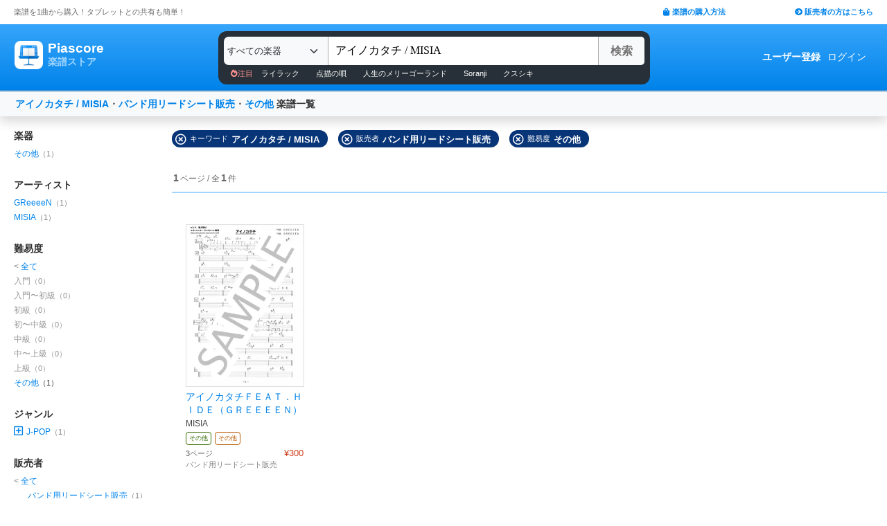

--- FILE ---
content_type: text/css
request_url: https://store.piascore.com/assets/application-60ee55ea524bc4ccddd4f82abe4ba31645bc731ce0f9ffac81b0d4327556efac.css
body_size: 2789
content:
.auth_container{border:1px solid #DDDDDD;background-color:#FFFFFF;color:#333333;margin:0 auto}@media screen and (max-width: 600px){.auth_container{width:100%}.auth_container .btn{width:100%}}@media screen and (min-width: 600px){.auth_container{width:500px}.auth_container .btn{width:250px}}@font-face{font-family:'fontawesome-webfont';src:url(/assets/fontawesome-webfont-7bfcab6db99d5cfbf1705ca0536ddc78585432cc5fa41bbd7ad0f009033b2979.eot);src:url(/assets/fontawesome-webfont-7bfcab6db99d5cfbf1705ca0536ddc78585432cc5fa41bbd7ad0f009033b2979.eot#iefix) format("embedded-opentype"),url(/assets/fontawesome-webfont-ba0c59deb5450f5cb41b3f93609ee2d0d995415877ddfa223e8a8a7533474f07.woff) format("woff"),url(/assets/fontawesome-webfont-aa58f33f239a0fb02f5c7a6c45c043d7a9ac9a093335806694ecd6d4edc0d6a8.ttf) format("truetype"),url(/assets/fontawesome-webfont-ad6157926c1622ba4e1d03d478f1541368524bfc46f51e42fe0d945f7ef323e4.svg#fontawesomeregular) format("svg")}h1{font-size:22px}h2.separator_text{text-align:center;border-bottom:1px solid #DDDDDD;font-size:15px;padding:10px;margin:20px 100px 10px 100px}.headline h1{font-weight:normal;color:#bbb;text-shadow:1px 1px 0 #fff;font-size:150%}.round_content{background:#FFF;padding:30px;border-radius:10px;border:1px solid #DDD;margin:0 auto}.edit_button{margin:0 0 0 10px;font-size:60%;font-weight:normal;padding:5px 10px;color:white;height:20px;border-radius:12px;background:#b61313}.submit_button{height:50px;width:250px}.square_button{box-shadow:0 0 3px rgba(0,0,0,0.2);font-size:120%;padding:10px;border-radius:5px}table{width:100%;color:#444}table .comment{margin-top:5px;font-size:80%;color:#BBB}th,td{padding:0 5px;vertical-align:middle}th{font-size:80%;height:28px}tr{font-size:100%}td{font-size:14px;height:58px;padding:20px 5px;background:#FFF}@media screen and (max-width: 600px){td.item_column{padding:10px 10px 0px 0;width:20%;text-align:right;white-space:nowrap}td.value_column{font-weight:bold;width:100px}}@media screen and (min-width: 600px){td.item_column{padding:20px 20px 20px 0;width:350px;text-align:right;white-space:nowrap}td.value_column{font-weight:bold}}td.require_column{padding:20px 0 20px 0;width:30px;text-align:left}td.value_column{font-weight:bold}textarea,input[type="text"],input[type="password"],input[type="datetime"],input[type="datetime-local"],input[type="date"],input[type="month"],input[type="time"],input[type="week"],input[type="number"],input[type="email"],input[type="url"],input[type="search"],input[type="tel"],input[type="color"],input[type="file"],select{margin:0}input[type="text"],input[type="password"],input[type="number"],input[type="file"],input[type="email"]{height:40px}.btn-file{position:relative;overflow:hidden}.btn-file input[type=file]{position:absolute;top:0;right:0;min-width:100%;min-height:100%;font-size:100px;text-align:right;filter:alpha(opacity=0);opacity:0;cursor:inherit;display:block}.input-group{width:300px}.input-group input[type=text]{height:34px}input[readonly]{background-color:white !important;cursor:text !important}.btn-primary{background:#0083EA}.form-floating>label{color:#959595}.list-page .head h1{font-weight:bold;font-size:24px}.list-page .body{display:-webkit-flex;display:flex;-webkit-justify-content:flex-start;justify-content:flex-start;-webkit-flex-wrap:wrap;flex-wrap:wrap}.list-page .body .item-group .title{font-weight:bold;background:linear-gradient(to bottom, #F0F8FF, #DDEFFD);border-bottom:0px}.list-page .body .item-group .item{color:#0083EA;display:list-item}.list-page .body .item-group .item .badge{background:#6cafe5 !important}@media screen and (max-width: 600px){.list-page{width:100%}.list-page .head{width:100%;padding:20px 20px}.list-page .body .item-group{width:100%}.list-page .body .item-group .title{padding:10px 20px}.list-page .body .item-group .item{padding:20px 20px}}@media screen and (min-width: 600px){.list-page{width:980px;margin:0 auto}.list-page .head{width:980px;padding:20px 20px}.list-page .body .item-group{width:27%;margin:0 47px 57px 0}.list-page .body .item-group .title{padding:10px 20px;border-radius:10px 10px 10px 10px !important}.list-page .body .item-group .item{padding:20px 20px}}.display_area{height:300px;width:960px;margin:auto;border:groove 5px}.search-more-title{color:#595959;font-size:22px;margin:14px 0 34px 0}.banner_area{height:150px;width:960px;margin:auto}.banner_area .banner{width:300px;height:90px;float:left;text-align:center}.banner_area .banner .href{width:100%;height:100%;background:#ffc276}.new_area{height:380px;width:960px;margin:auto}.new_area .new{width:48%;height:100%}.new_area .new .header{width:100%;height:50px;color:white;text-shadow:1px 1px 1px #999999;padding:0 10px 0 10px}.new_area .new .header .title{height:50px;font-size:22px;float:left;line-height:50px}.new_area .new .header .type{height:50px;font-size:11px;text-align:right;float:right;line-height:50px}.new_area .new .body{margin:20px 0 20px 0;width:100%;height:220px}.new_area .new .body .score{padding:0 15px 0 15px;width:33.33333%;height:100%;float:left}.new_area .new .body .score .image{margin:0 0 10px 0;height:180px}.new_area .new .body .score .description{font-size:11px;height:40px;text-align:center}.new_area .new .footer{width:100%;height:20px;font-size:11px;padding:20px 15px 20px 0;text-align:right}.score_area{height:620px;width:960px;margin:auto}.score_area .score{width:33.3333%;height:100%;float:left}.score_area .score .header{width:100%;height:50px;color:white;text-shadow:2px 2px 1px #999999;padding:0 10px 0 10px;background:#2388ca}.score_area .score .header .title{height:50px;font-size:22px;float:left;line-height:50px}.score_area .score .header .type{height:50px;font-size:11px;text-align:right;float:right;line-height:50px}.score_area .score .body{margin:20px 0 20px 0;width:100%;height:550px;position:relative}.score_area .score .body .score{width:100%;padding:15px;height:110px}.score_area .score .body .score .number{height:95px;width:10%;font-weight:bold;font-size:14px;line-height:95px;float:left}.score_area .score .body .score .image{height:95px;width:25%;float:left}.score_area .score .body .score .description{display:table;padding:0 0 0 15px;height:95px;width:65%;float:left}.score_area .score .body .score .description .in1{display:table-cell;vertical-align:middle}.score_area .score .body .score .description .in1 .in2{margin:0}.score_area .score .body .score .banner{height:95px;width:100%;background:#ffc276}.score_area .score .footer{width:100%;height:20px;font-size:11px;padding:20px 15px 20px 0;text-align:right}.score-page-num-line{width:171.72px;height:1px;background-image:url(/assets/score/pagenumline-d356b8c0b4d72cf09a77cad860ff6430304eef2b3c4335f618a395636995175e.png);margin:0 0 5px auto}.score-page-num{background-image:url(/assets/score/pagenum-120f78bc4a8ba7abc60dbcebc2e1c4bf0226b7cd0ff1779cf4abce4a82195ac5.png)}.top-score-item:hover{text-decoration:none;opacity:.7}.top-score-item:focus{text-decoration:none;outline:none}.top-score-item-image{border:1px solid #DEDEDE;display:block;-webkit-background-size:cover;background-size:cover}@media screen and (max-width: 600px){.top-score-item-image{height:80px;width:57px}.top-score-item{display:block;width:100%}}@media screen and (min-width: 600px){.top-score-item-image{height:256px;width:182px}.top-score-item{display:block;width:180px}}@media screen and (max-width: 600px){.score-is-purchased-flash{background:#e8ffda url(/assets/score/greencheck-371e0c3babf5f4d228e31ac290e8d537754272dc282b9a41601e91fe65bffb14.png) no-repeat 22px 50%}}@media screen and (min-width: 600px){.score-is-purchased-flash{background:#e8ffda url(/assets/score/greencheck-371e0c3babf5f4d228e31ac290e8d537754272dc282b9a41601e91fe65bffb14.png) no-repeat 22px 50%}}.score-is-purchased-flash-arrow{position:absolute;top:-56px;left:430px;width:468px;height:192px;background:url(/assets/score/bentarrow-8c7b8c8a86c41839befbea14995b8d7a71ee05052f3e4c4a06ce654df1e12e13.png) no-repeat;-webkit-background-size:100% 100%;background-size:100% 100%}@media screen and (max-width: 600px){.setting_component{width:100%;margin:0 auto 26px}}@media screen and (min-width: 600px){.setting_component{width:980px;margin:0 auto}}.rounded-4{border-radius:.5rem}.rounded-5{border-radius:.75rem}.rounded-6{border-radius:1rem}a{text-decoration:none;color:#0083EA}a:visited{text-decoration:none}a:hover{text-decoration:underline;color:#0083EA}.content_none{color:#CCC}.help{font-size:9px;color:#FFFFFF;background:#59aadf;border-radius:3px;padding:2px 3px;margin:0 4px}.required{font-size:9px;color:#FFFFFF;background:#d21919;border-radius:3px;padding:2px 3px;margin:0 0 0 0}.need{color:#e41212;margin:0 5px;font-size:90%}.field_with_errors .need{font-size:120%;color:white}.table{display:table;border-collapse:collapse}.table_row{display:table-row}.table_row>div{display:table-cell;margin:0;padding:0;border:1px solid;background-color:#eee}.error{font-size:90%;color:red}input[type=number]{width:60px}@media screen and (max-width: 600px){input[type=text]{width:80%}}@media screen and (min-width: 600px){input[type=text]{width:260px}}select.person_select{width:260px}#score_description{width:300px;height:100px}#score_region_video_url{width:300px}.large_image{width:300px;height:414px;border:1px solid #DDD;margin:0 0 3px}.small_image{width:100px;height:138px;border:1px solid #DDD;margin:40px 0 3px}tr.even{background-color:#FFFFCC}tr.odd{background-color:white}h1.bold-title{font-size:37px;font-weight:bold}.piascore-button{height:50px;border:0;color:#FFFFFF;font-weight:bold}@media screen and (max-width: 600px){.piascore-button{width:80%}}@media screen and (min-width: 600px){.piascore-button{width:320px}}.piascore-button.blue{background-color:#0083EA}.piascore-button.white{background-color:#a4a4a4}.piascore-button.red{background-color:#EA0000}@media screen and (max-width: 600px){.score_list_container{padding:0px;width:100%}.top-score-item-image{float:left}.score_list_title{font-size:14px;margin-left:5px;float:left;width:-webkit-calc(100% - 65px)}.score_list_info{display:none}.sp_hidden{display:none !important}}@media screen and (min-width: 600px){.score_list_container{padding:5px;height:100px;width:100%;margin:auto auto 0}.score_list_title{overflow:hidden;font-size:12px;width:172px}.score_list_info{display:flex;align-items:center;margin:2px 0 0 0}.score_list_info_smart{display:none}.pc_hidden{display:none !important}}@media (prefers-reduced-motion: no-preference){:root{scroll-behavior:auto}}


--- FILE ---
content_type: text/css
request_url: https://store.piascore.com/packs/css/application-c6562e63.css
body_size: 11354
content:
.required{background-color:#ea352d;border-radius:2px;width:32px;font-size:12px;color:#fff;text-align:center;padding:3px;font-weight:700}.piascore-blue-button{width:320px;height:50px;background-color:#0083ea;border:0;color:#fff;font-weight:700}@media screen and (max-width:600px){.req_wrapper{width:100%}.req_container{width:100%;padding:20px}.req_text_containner{padding:30px 10px 0}.navbar-form .form-control{width:100%}.piascore-blue-button{width:90%;margin:10px auto}.req_text{margin:10px}}@media screen and (min-width:600px){.req_wrapper{width:700px}.req_container{width:350px;padding:20px 0}.req_text_containner{padding:44px 44px 0}.navbar-form .form-control{width:320px}.piascore-blue-button{margin:30px auto}.req_text{margin:25px}}@media screen and (max-width:600px){.about_wrapper{width:100%}.bold-title{font-size:25px;font-weight:700}}@media screen and (min-width:600px){.about_wrapper{width:980px;margin:0 auto}.bold-title{font-size:37px;font-weight:700}}@media screen and (max-width:600px){.about-title{width:100%;margin:20px 0}.about-title:after{font-size:15px}.about-contents{width:100%;margin:52px 0 20px}.about-content-text{width:100%;line-height:1.5}.paper_imag_container{margin:0 0 0 10px}.about_see_img{max-width:80px;margin:auto}.about-content-images{font-size:20px;margin:20px auto;text-align:center}.about_search_text{font-size:18px}.arrow_img{transform:rotate(90deg)}.cards_img{width:100%;height:100%}}@media screen and (min-width:600px){.about-title{width:739px;margin:auto}.about-title:after{font-size:28px}.about-section .about-contents{margin:52px auto 115px}.about-section .about-title{border-radius:30px}.about-contents{width:795px;display:flex;margin:52px auto 115px}.about-content-text{width:384px}.paper_imag_container{margin:auto 0 auto 45px}.about_see_img{max-width:135px}.about-content-images{font-size:30px;margin:auto 0 auto auto}.about_search_text{font-size:23px}.aboutflow_container{display:flex}.cards_img{max-width:382px;max-height:153px}}.about-section .about-title{line-height:57px;background:#0083ea;display:flex}.about-section .about-title:after{margin:auto;font-weight:700;color:#fff;content:attr(data-title)}.about-section .about-contents .about-content-text{margin:auto auto auto 0;font-size:16px;line-height:31px}.about-section .about-contents .about-content-images{display:flex;color:#0083ea;font-weight:700}.more-info{text-align:right;color:#0083ea;font-weight:700}.more-info .text{border-bottom:1px dashed #0083ea;display:inline-block}.howto_info1{width:151.95px;height:169.19px}.howto_info2{width:150px;height:95px}.howto_info3{width:126.61px;height:169.19px}.PSStoreCompanyInfoComponent-module__inner_main___4DcYs{margin:30px auto 0;padding:0 15px}.PSStoreCompanyInfoComponent-module__term_headline___2Bvbt{margin:30px 0 0;font-weight:700}.PSStoreCompanyInfoComponent-module__term_body___1ZMju{margin:5px 0 0}.PSStoreCompanyInfoComponent-module__term_body_sub___POjqW{margin:20px 0 0 30px}.PSStoreCompanyInfoComponent-module__term_body___1ZMju li{list-style-type:square;margin:5px 0 0 30px;line-height:1.4em}@media screen and (max-width:600px){.PSStoreCompanyInfoComponent-module__breadcrumbs_top___ejsuw{padding-left:10px;width:100%;margin:8px auto;font-size:12px}.PSStoreCompanyInfoComponent-module__body___3Qhrn,.PSStoreCompanyInfoComponent-module__inner_main___4DcYs{width:100%}.PSStoreCompanyInfoComponent-module__content_980px___147ot{padding:20px}}@media screen and (min-width:600px){.PSStoreCompanyInfoComponent-module__breadcrumbs_top___ejsuw{width:980px;margin:20px auto;font-size:14px}.PSStoreCompanyInfoComponent-module__inner_main___4DcYs{width:980px}.PSStoreCompanyInfoComponent-module__content_980px___147ot{padding:40px}}.PSStoreCompanyInfoComponent-module__content_980px___147ot h1{font-size:20px;font-weight:700}.PSStoreCompanyInfoComponent-module__home_return___2lkTk{text-align:center;margin:20px 0 0}a,a:visited{text-decoration:none}a{color:#0083ea}*{font-family:Hiragino Kaku Gothic ProN,Meiryo,MS PGothic,sans-serif}.PSStoreContactComponent-module__contact_container___M8YTA{margin:0 auto;background:#fafafa;border:1px solid #d8d8d8}.PSStoreContactComponent-module__contact_container___M8YTA .PSStoreContactComponent-module__contact_header___-dqAT{border-bottom:1px solid #d8d8d8}.PSStoreContactComponent-module__contact_container___M8YTA .PSStoreContactComponent-module__contact_header___-dqAT .PSStoreContactComponent-module__title___2EgBS{color:#333;text-align:center;font-weight:700}.PSStoreContactComponent-module__contact_container___M8YTA .PSStoreContactComponent-module__contact_body___2a1uU #PSStoreContactComponent-module__msg___2u7dc a,.PSStoreContactComponent-module__contact_container___M8YTA .PSStoreContactComponent-module__contact_body___2a1uU .PSStoreContactComponent-module__message_alert___2aNiH a{text-decoration:underline}.PSStoreContactComponent-module__contact_container___M8YTA .PSStoreContactComponent-module__contact_body___2a1uU input::-moz-placeholder,.PSStoreContactComponent-module__contact_container___M8YTA .PSStoreContactComponent-module__contact_body___2a1uU textarea::-moz-placeholder{color:#ccc}.PSStoreContactComponent-module__contact_container___M8YTA .PSStoreContactComponent-module__contact_body___2a1uU input::placeholder,.PSStoreContactComponent-module__contact_container___M8YTA .PSStoreContactComponent-module__contact_body___2a1uU textarea::placeholder{color:#ccc}@media screen and (max-width:600px){.PSStoreContactComponent-module__contact_container___M8YTA{width:95%}.PSStoreContactComponent-module__contact_container___M8YTA .PSStoreContactComponent-module__contact_header___-dqAT{padding:40px 0 20px}.PSStoreContactComponent-module__contact_container___M8YTA .PSStoreContactComponent-module__contact_header___-dqAT .PSStoreContactComponent-module__title___2EgBS{font-size:22px}.PSStoreContactComponent-module__contact_container___M8YTA .PSStoreContactComponent-module__contact_body___2a1uU{padding:0 10px 30px}.PSStoreContactComponent-module__contact_container___M8YTA .PSStoreContactComponent-module__contact_body___2a1uU .PSStoreContactComponent-module__row___3QIxJ{margin:10px 0}.PSStoreContactComponent-module__contact_container___M8YTA .PSStoreContactComponent-module__contact_body___2a1uU .PSStoreContactComponent-module__row___3QIxJ .PSStoreContactComponent-module__message_alert___2aNiH{margin:20px 0 0;font-size:13px;line-height:1.5em}.PSStoreContactComponent-module__contact_container___M8YTA .PSStoreContactComponent-module__contact_body___2a1uU .PSStoreContactComponent-module__row___3QIxJ .PSStoreContactComponent-module__message_alert___2aNiH .PSStoreContactComponent-module__alert_heading___1ODYM{font-size:15px}.PSStoreContactComponent-module__contact_container___M8YTA .PSStoreContactComponent-module__contact_body___2a1uU .PSStoreContactComponent-module__button___1FX-R{margin:40px 0 0!important}}@media screen and (min-width:600px){.PSStoreContactComponent-module__contact_container___M8YTA{width:700px}.PSStoreContactComponent-module__contact_container___M8YTA .PSStoreContactComponent-module__contact_header___-dqAT{padding:40px 0 20px}.PSStoreContactComponent-module__contact_container___M8YTA .PSStoreContactComponent-module__contact_header___-dqAT .PSStoreContactComponent-module__title___2EgBS{font-size:22px}.PSStoreContactComponent-module__contact_container___M8YTA .PSStoreContactComponent-module__contact_body___2a1uU{padding:0 20px 30px}.PSStoreContactComponent-module__contact_container___M8YTA .PSStoreContactComponent-module__contact_body___2a1uU .PSStoreContactComponent-module__row___3QIxJ{margin:20px 0}.PSStoreContactComponent-module__contact_container___M8YTA .PSStoreContactComponent-module__contact_body___2a1uU .PSStoreContactComponent-module__row___3QIxJ label{text-align:right}.PSStoreContactComponent-module__contact_container___M8YTA .PSStoreContactComponent-module__contact_body___2a1uU .PSStoreContactComponent-module__row___3QIxJ #PSStoreContactComponent-module__name___7Kbt1{width:60%}.PSStoreContactComponent-module__contact_container___M8YTA .PSStoreContactComponent-module__contact_body___2a1uU .PSStoreContactComponent-module__row___3QIxJ #PSStoreContactComponent-module__opinion_type___2wp7U{width:70%}.PSStoreContactComponent-module__contact_container___M8YTA .PSStoreContactComponent-module__contact_body___2a1uU .PSStoreContactComponent-module__row___3QIxJ .PSStoreContactComponent-module__message_alert___2aNiH{margin:20px 0 0;font-size:13px;line-height:1.5em}.PSStoreContactComponent-module__contact_container___M8YTA .PSStoreContactComponent-module__contact_body___2a1uU .PSStoreContactComponent-module__row___3QIxJ .PSStoreContactComponent-module__message_alert___2aNiH .PSStoreContactComponent-module__alert_heading___1ODYM{font-size:15px}.PSStoreContactComponent-module__contact_container___M8YTA .PSStoreContactComponent-module__contact_body___2a1uU .PSStoreContactComponent-module__button___1FX-R{margin:40px 0 0!important}}@media screen and (max-width:600px){.footer-body{width:100%}}@media screen and (min-width:600px){.footer-body{width:980px;margin:0 auto}}.footer-contents.links .footer-item{display:flex}.footer-contents.links .footer-item .footer-item-title{font-weight:700;text-align:right}.footer-contents.links .footer-item .footer-item-body .footer-item-link{line-height:17px;font-size:12px;margin:0 0 15px}@media screen and (max-width:600px){.footer-contents.links .footer-item{margin:0 0 20px}.footer-contents.links .footer-item .footer-item-title{font-size:12px;margin:0;width:30%}.footer-contents.links .footer-item .footer-item-body{margin:0 0 0 10px;width:60%}}@media screen and (min-width:600px){.footer-contents.links{display:flex;flex-wrap:wrap}.footer-contents.links .footer-item{width:33%;margin:20px auto}.footer-contents.links .footer-item .footer-item-title{font-size:12px;margin:0;width:30%}.footer-contents.links .footer-item .footer-item-body{width:60%;margin:0 0 0 10px}.footer-contents.links .footer-item.bottom{width:50%}}.footer-contents.licence .rights_license{display:flex}.footer-contents.licence .rights_license .license-logo{display:block;border:1px solid #f3f3f3;width:40px;height:40px}.footer-contents.licence .rights_license .license_number{color:#888;margin:5px 0 0 7px}@media screen and (max-width:600px){.footer-contents.licence .rights_license{margin:10px auto;width:60%}.footer-contents.licence .rights_license .license_number{font-size:10px}}@media screen and (min-width:600px){.footer-contents.licence{margin:10px auto;display:flex;justify-content:center}.footer-contents.licence .rights_license{margin:0 0 0 100px;width:20%}.footer-contents.licence .rights_license .license_number{font-size:10px}}.copyright{text-align:center;color:#bbb}@media screen and (max-width:600px){.copyright{font-size:12px;padding:20px 0}}@media screen and (min-width:600px){.copyright{font-size:11px;padding:20px 0}}.PSStoreFavoriteListButtonComponent-module__fav___ZcZZR{color:#cd3100!important;background:#fff!important;border:none!important;font-weight:700!important;text-align:center!important;padding:0!important}a.PSStoreFavoriteListButtonComponent-module__score___1QOf2:hover{text-decoration:none}@media screen and (max-width:600px){.PSStoreFavoriteListButtonComponent-module__fav___ZcZZR{height:30px!important;width:30px!important;border-radius:15px!important;font-size:14px!important}}@media screen and (min-width:600px){.PSStoreFavoriteListButtonComponent-module__fav___ZcZZR{height:40px!important;width:40px!important;border-radius:20px!important;font-size:18px!important}}.PSStoreHeaderComponent-module__header_top___2kng6 .PSStoreHeaderComponent-module__about_page___2Nd_N{float:left;color:#676767}.PSStoreHeaderComponent-module__header_top___2kng6 .PSStoreHeaderComponent-module__howto___JVyio{float:right;font-weight:700}.PSStoreHeaderComponent-module__header_top___2kng6 .PSStoreHeaderComponent-module__publisher___3OP-t{padding:0 0 0 100px;font-weight:700}.PSStoreHeaderComponent-module__header_top___2kng6 a{text-decoration:none!important;color:#0083ea}.PSStoreHeaderComponent-module__header_top___2kng6 a:hover{text-decoration:underline!important}.PSStoreHeaderComponent-module__header_top___2kng6 .PSStoreHeaderComponent-module__title___2jHBR{padding:0 0 0 3px}.PSStoreHeaderComponent-module__header_content___3Y7Su{float:left;width:100%;background:linear-gradient(#37a5fb,#0083ea)}.PSStoreHeaderComponent-module__header_content___3Y7Su .PSStoreHeaderComponent-module__container___2bL-6{display:flex;position:relative}.PSStoreHeaderComponent-module__header_content___3Y7Su .PSStoreHeaderComponent-module__container___2bL-6 a{text-decoration:none!important}.PSStoreHeaderComponent-module__header_content_sticky___3ED14{float:left;width:100%;background:linear-gradient(#37a5fb,#0083ea);position:fixed;top:0;z-index:100}.PSStoreHeaderComponent-module__header_content_sticky___3ED14 .PSStoreHeaderComponent-module__container___2bL-6{display:flex;position:relative}.PSStoreHeaderComponent-module__header_content_sticky___3ED14 .PSStoreHeaderComponent-module__container___2bL-6 a{text-decoration:none!important}.PSStoreHeaderComponent-module__logo_letter___fekRe{display:flex}.PSStoreHeaderComponent-module__logo_letter___fekRe a{border:1px solid transparent}.PSStoreHeaderComponent-module__logo_letter___fekRe a:hover{text-decoration:none;border-radius:5px}.PSStoreHeaderComponent-module__logo_letter___fekRe .PSStoreHeaderComponent-module__link_container___3ZD4j{margin:0 0 0 10px}.PSStoreHeaderComponent-module__logo_letter___fekRe .PSStoreHeaderComponent-module__link_container___3ZD4j>div{display:flex}.PSStoreHeaderComponent-module__logo_letter___fekRe .PSStoreHeaderComponent-module__image___13b1t{margin:auto}.PSStoreHeaderComponent-module__logo_letter___fekRe .PSStoreHeaderComponent-module__letter___25iX9 .PSStoreHeaderComponent-module__piascore___3S16W{color:#fff;font-weight:700}.PSStoreHeaderComponent-module__logo_letter___fekRe .PSStoreHeaderComponent-module__letter___25iX9 .PSStoreHeaderComponent-module__scoreshop___lKNOi{color:#9fd5ff;font-weight:700;position:relative}.PSStoreHeaderComponent-module__sticker_assistant___1NPX-{margin-top:95px;border-top:1px solid #62ade7;border-bottom:1px solid #0c66ad}.PSStoreHeaderComponent-module__recommend_keywords___2ZvRl{font-size:11px;margin:5px 0 0 10px}.PSStoreHeaderComponent-module__recommend_keywords___2ZvRl span{color:#ff9191}.PSStoreHeaderComponent-module__recommend_keywords___2ZvRl .PSStoreHeaderComponent-module__keyword___3hnTb{color:#fff;padding:10px 12px;text-decoration:none!important}.PSStoreHeaderComponent-module__recommend_keywords___2ZvRl .PSStoreHeaderComponent-module__keyword___3hnTb:hover{color:#a7c6dc;text-decoration:none}.PSStoreHeaderComponent-module__search_box___1Tacd{margin:0 auto;display:flex;max-width:623px}.PSStoreHeaderComponent-module__search_box___1Tacd .PSStoreHeaderComponent-module__container___2bL-6{margin-top:10px;width:100%}.PSStoreHeaderComponent-module__search_box___1Tacd .PSStoreHeaderComponent-module__container___2bL-6 .PSStoreHeaderComponent-module__search_group___2ZULD{background:#273038;padding:8px;border-radius:12px}.PSStoreHeaderComponent-module__search_box___1Tacd .PSStoreHeaderComponent-module__container___2bL-6 .PSStoreHeaderComponent-module__search_group___2ZULD form{overflow:auto;display:flex;width:100%}.PSStoreHeaderComponent-module__search_box___1Tacd .PSStoreHeaderComponent-module__container___2bL-6 .PSStoreHeaderComponent-module__search_group___2ZULD select{border-radius:7px 0 0 7px;-webkit-appearance:none;-moz-appearance:none;appearance:none;border:none;font-size:13px;background-color:#efefef;height:41px;padding:0 0 0 5px;width:150px;cursor:pointer}.PSStoreHeaderComponent-module__search_box___1Tacd .PSStoreHeaderComponent-module__container___2bL-6 .PSStoreHeaderComponent-module__search_group___2ZULD input[type=search]{border-top:0;border-right:1px solid #ccc;border-bottom:0;border-left:1px solid #aaa;width:100%;height:41px;font-size:16px;border-radius:0;margin:auto;padding:10px}.PSStoreHeaderComponent-module__search_box___1Tacd .PSStoreHeaderComponent-module__container___2bL-6 .PSStoreHeaderComponent-module__search_group___2ZULD input[type=submit]{background-color:#f8f9fa;color:#747272;border:0 solid #c2c2c2;border-left:1px solid #aaa;border-radius:0 5px 5px 0;width:90px;height:41px;font-weight:700;font-size:16px;margin:auto auto auto -2px}.PSStoreHeaderComponent-module__search_box___1Tacd .PSStoreHeaderComponent-module__container___2bL-6 .PSStoreHeaderComponent-module__search_group___2ZULD input[type=search]::-webkit-search-cancel-button{-webkit-appearance:none}.PSStoreHeaderComponent-module__search_box___1Tacd .PSStoreHeaderComponent-module__container___2bL-6 .PSStoreHeaderComponent-module__search_group___2ZULD input[type=search]::-moz-placeholder{font-family:fontawesome-webfont,FontAwesome;text-decoration:inherit}.PSStoreHeaderComponent-module__search_box___1Tacd .PSStoreHeaderComponent-module__container___2bL-6 .PSStoreHeaderComponent-module__search_group___2ZULD input[type=search]::placeholder{font-family:fontawesome-webfont,FontAwesome;text-decoration:inherit}.PSStoreHeaderComponent-module__user_links___3H0xe{align-items:center;font-size:14px;margin-top:11px}.PSStoreHeaderComponent-module__user_links___3H0xe .PSStoreHeaderComponent-module__header_user_box___2oGSd{margin:0 5px 0 10px}.PSStoreHeaderComponent-module__user_links___3H0xe .PSStoreHeaderComponent-module__user_link___2p_pk{color:#fff;white-space:nowrap;margin:auto 5px;display:inline}.PSStoreHeaderComponent-module__user_links___3H0xe .PSStoreHeaderComponent-module__user_link___2p_pk:hover{text-decoration:underline!important}.PSStoreHeaderComponent-module__user_links___3H0xe .PSStoreHeaderComponent-module__user_link_bold___27YqC{color:#fff;white-space:nowrap;margin:auto 5px;display:inline;font-weight:700}.PSStoreHeaderComponent-module__user_links___3H0xe .PSStoreHeaderComponent-module__user_link_bold___27YqC:hover{text-decoration:underline!important}.PSStoreHeaderComponent-module__user_links___3H0xe .PSStoreHeaderComponent-module__fav_button___cb61Z svg{height:1em}.PSStoreHeaderComponent-module__user_links___3H0xe .PSStoreHeaderComponent-module__user_box___JyENN,.PSStoreHeaderComponent-module__user_links___3H0xe .PSStoreHeaderComponent-module__user_name___3GHu_{margin:0 5px 0 10px}@media screen and (min-width:600px){.PSStoreHeaderComponent-module__header_top___2kng6{height:35px;margin:0 20px}.PSStoreHeaderComponent-module__header_top___2kng6 .PSStoreHeaderComponent-module__about_page___2Nd_N,.PSStoreHeaderComponent-module__header_top___2kng6 .PSStoreHeaderComponent-module__howto___JVyio,.PSStoreHeaderComponent-module__header_top___2kng6 publisher{font-size:11px;margin:10px 0 0}.PSStoreHeaderComponent-module__logo_letter___fekRe .PSStoreHeaderComponent-module__link_container___3ZD4j{display:flex;top:0;bottom:0;margin:13px 0 0 10px;padding:10px;height:61px}.PSStoreHeaderComponent-module__logo_letter___fekRe .PSStoreHeaderComponent-module__image___13b1t{height:41px}.PSStoreHeaderComponent-module__logo_letter___fekRe .PSStoreHeaderComponent-module__letter___25iX9{margin:-2px 6.5px 6.5px;height:45px}.PSStoreHeaderComponent-module__logo_letter___fekRe .PSStoreHeaderComponent-module__letter___25iX9 .PSStoreHeaderComponent-module__piascore___3S16W{font-size:19px}.PSStoreHeaderComponent-module__logo_letter___fekRe .PSStoreHeaderComponent-module__letter___25iX9 .PSStoreHeaderComponent-module__scoreshop___lKNOi{font-size:14px}.PSStoreHeaderComponent-module__logo_letter___fekRe a:hover{border:1px solid #92c9f5}.PSStoreHeaderComponent-module__user_links___3H0xe{display:flex;top:0;bottom:0;margin:0 20px 0 0}}@media screen and (max-width:600px){.PSStoreHeaderComponent-module__header_content___3Y7Su .PSStoreHeaderComponent-module__container___2bL-6{padding:5px 0 0}.PSStoreHeaderComponent-module__header_top___2kng6{height:20px;margin:5px 3px 0}.PSStoreHeaderComponent-module__header_top___2kng6 .PSStoreHeaderComponent-module__about_page___2Nd_N{font-size:10px}.PSStoreHeaderComponent-module__header_top___2kng6 .PSStoreHeaderComponent-module__howto___JVyio,.PSStoreHeaderComponent-module__header_top___2kng6 .PSStoreHeaderComponent-module__publisher___3OP-t{font-size:10px;font-weight:400;margin:0}.PSStoreHeaderComponent-module__logo_letter___fekRe .PSStoreHeaderComponent-module__link_container___3ZD4j{margin:0 0 0 10px}.PSStoreHeaderComponent-module__logo_letter___fekRe .PSStoreHeaderComponent-module__image___13b1t{height:34px}.PSStoreHeaderComponent-module__logo_letter___fekRe .PSStoreHeaderComponent-module__letter___25iX9{margin:0 0 0 5px}.PSStoreHeaderComponent-module__logo_letter___fekRe .PSStoreHeaderComponent-module__letter___25iX9 .PSStoreHeaderComponent-module__piascore___3S16W{font-size:13px}.PSStoreHeaderComponent-module__logo_letter___fekRe .PSStoreHeaderComponent-module__letter___25iX9 .PSStoreHeaderComponent-module__scoreshop___lKNOi{font-size:10px}.PSStoreHeaderComponent-module__search_box___1Tacd .PSStoreHeaderComponent-module__container___2bL-6{margin-top:-1px;width:100%}.PSStoreHeaderComponent-module__search_box___1Tacd .PSStoreHeaderComponent-module__container___2bL-6 .PSStoreHeaderComponent-module__search_group___2ZULD{border-radius:0;width:100%}.PSStoreHeaderComponent-module__search_box___1Tacd .PSStoreHeaderComponent-module__container___2bL-6 .PSStoreHeaderComponent-module__search_group___2ZULD form{position:relative}.PSStoreHeaderComponent-module__search_box___1Tacd .PSStoreHeaderComponent-module__container___2bL-6 .PSStoreHeaderComponent-module__search_group___2ZULD select{width:100px;font-size:11px}.PSStoreHeaderComponent-module__search_box___1Tacd .PSStoreHeaderComponent-module__container___2bL-6 .PSStoreHeaderComponent-module__search_group___2ZULD a{color:#aaa;position:absolute;top:12px;right:60px;display:block;width:30px;background:transparent;text-align:center}.PSStoreHeaderComponent-module__search_box___1Tacd .PSStoreHeaderComponent-module__container___2bL-6 .PSStoreHeaderComponent-module__search_group___2ZULD input[type=submit]{font-size:14px}.PSStoreHeaderComponent-module__search_box___1Tacd .PSStoreHeaderComponent-module__container___2bL-6 .PSStoreHeaderComponent-module__search_group___2ZULD input[type=search]::-moz-placeholder{font-size:14px;color:#aaa}.PSStoreHeaderComponent-module__search_box___1Tacd .PSStoreHeaderComponent-module__container___2bL-6 .PSStoreHeaderComponent-module__search_group___2ZULD input[type=search]::placeholder{font-size:14px;color:#aaa}.PSStoreHeaderComponent-module__user_links___3H0xe{display:flex;margin-left:auto;margin-top:0}.PSStoreHeaderComponent-module__user_links___3H0xe .PSStoreHeaderComponent-module__user_link___2p_pk,.PSStoreHeaderComponent-module__user_links___3H0xe .PSStoreHeaderComponent-module__user_link_bold___27YqC{font-size:12px}.PSStoreHeaderComponent-module__search_group___2ZULD select{width:100px;font-size:11px}.PSStoreHeaderComponent-module__sticker_assistant___1NPX-{display:none}}.inner_main{margin:30px auto 0;padding:0 15px}.bold-title{font-size:37px;font-weight:700}.fromBottomIn{transform:translateY(-30px);opacity:1}.fromBottomIn,.fromBottomOut{transition:transform 1s ease,opacity 1s ease;z-index:-1;position:relative}.fromBottomOut{transform:translate(0);opacity:0}@media screen and (max-width:600px){.howtobuy_wrapper{width:100%}.bold-title{font-size:25px;font-weight:700}.howtobuy_explanation{margin:30px 0;font-size:16px;width:100%}.howtobuy_explan_text{font-size:17px;color:#aaa;margin:0 0 30px}.howtobuy_image{width:90%}.howtouse_container{width:100%}.howtouse_wrapper{width:100%;margin:30px auto}.howtouse_title{font-size:20px}.howtopc_image{width:100px;height:70px}.howtotablet_image{width:54px;height:77px}.howtopaper_image{width:49px;height:60px}.howto_text{font-size:18px}.howtouse_img_container{height:150px}.convini_border{width:100%;margin:30px 0}.conveni_wrapper{width:100%}.conveni_container{margin:0}.conveni_text{margin:20px auto;font-size:16px;line-height:1.5;width:100%}.conveni_manual,.conveni_manual_img{width:90%}.conveni_img_container{display:center;max-width:100px}.conveni_img{max-width:100px}}@media screen and (min-width:600px){.howtobuy_wrapper{width:980px;margin:0 auto}.bold-title{font-size:37px;font-weight:700}.howtobuy_explanation{margin:50px 0 120px;font-size:16px}.howtobuy_explan_text{font-size:24px;color:#bfbfbf;margin:0 0 30px}.howtobuy_image{width:775px}.howtouse_container{width:739px}.howtouse_wrapper{width:755px;margin:30px auto}.howtouse_title{font-size:28px}.howtopc_image{width:252px;height:175px}.howtotablet_image{width:135px;height:193px}.howtopaper_image{width:122px;height:175px}.howto_text{font-size:30px}.howtouse_img_container{height:250px}.convini_border{width:100%;margin:30px}.conveni_wrapper{width:739px}.conveni_container{margin:60px auto}.conveni_text{margin:auto;font-size:16px;line-height:31px;width:775px}.conveni_manual_img{width:775px}.conveni_img_container{display:flex;max-width:382px}.conveni_img{max-width:250px}}p{line-height:1.5em}.PSStoreLegalComponent-module__term_headline___2V5gE{margin:30px 0 0;font-weight:700}.PSStoreLegalComponent-module__term_body___jS23p{margin:5px 0 0}.PSStoreLegalComponent-module__term_body_sub___7pvQH{margin:20px 0 0 30px}.PSStoreLegalComponent-module__term_body___jS23p li{list-style-type:square;margin:5px 0 0 30px;line-height:1.4em}.PSStoreLegalComponent-module__contact_item___1FnAC{margin:0 0 20px}body.react-confirm-alert-body-element{overflow:hidden}.react-confirm-alert-blur{filter:url(#gaussian-blur);filter:blur(2px);-webkit-filter:blur(2px)}.react-confirm-alert-overlay{position:fixed;top:0;left:0;right:0;bottom:0;z-index:99;background:hsla(0,0%,100%,.9);display:-moz-flex;display:-ms-flex;display:-o-flex;display:flex;justify-content:center;-ms-align-items:center;align-items:center;opacity:0;animation:react-confirm-alert-fadeIn .5s .2s forwards}.react-confirm-alert-body{font-family:Arial,Helvetica,sans-serif;width:400px;padding:30px;text-align:left;background:#fff;border-radius:10px;box-shadow:0 20px 75px rgba(0,0,0,.13);color:#666}.react-confirm-alert-svg{position:absolute;top:0;left:0}.react-confirm-alert-body>h1{margin-top:0}.react-confirm-alert-body>h3{margin:0;font-size:16px}.react-confirm-alert-button-group{display:-moz-flex;display:-ms-flex;display:-o-flex;display:flex;justify-content:flex-start;margin-top:20px}.react-confirm-alert-button-group>button{outline:none;background:#333;border:none;display:inline-block;padding:6px 18px;color:#eee;margin-right:10px;border-radius:5px;font-size:12px;cursor:pointer}@keyframes react-confirm-alert-fadeIn{0%{opacity:0}to{opacity:1}}.credit-module__form___3HFE5{text-align:left}.credit-module__form___3HFE5 .credit-module__row___2C3To .credit-module__col___3HfD9{display:flex}.credit-module__form___3HFE5 .credit-module__row___2C3To .credit-module__col___3HfD9 label{font-weight:700;margin-bottom:0}.credit-module__form___3HFE5 .credit-module__row___2C3To .credit-module__col___3HfD9 input{display:inline}.credit-module__form___3HFE5 .credit-module__row___2C3To .credit-module__col___3HfD9 .credit-module__feedback___3ow6a{font-size:11px}@media screen and (max-width:600px){.credit-module__form___3HFE5 .credit-module__row___2C3To{margin:17px 0}.credit-module__form___3HFE5 .credit-module__row___2C3To .credit-module__col___3HfD9 label{font-size:13px;margin:10px 0 0}.credit-module__form___3HFE5 .credit-module__row___2C3To .credit-module__col___3HfD9 label.credit-module__left___WCbU9{width:70px}.credit-module__form___3HFE5 .credit-module__row___2C3To .credit-module__col___3HfD9 .credit-module__value___3jI34{margin:0 0 0 5px}.credit-module__form___3HFE5 .credit-module__row___2C3To .credit-module__col___3HfD9 .credit-module__value___3jI34 div{border-radius:6px;border:1px solid #ced4da}}@media screen and (min-width:600px){.credit-module__form___3HFE5{border:"0px";margin:0 auto}.credit-module__form___3HFE5 .credit-module__row___2C3To{margin:10px 0}.credit-module__form___3HFE5 .credit-module__row___2C3To .credit-module__col___3HfD9 label{font-size:14px;margin:9px 0 0}.credit-module__form___3HFE5 .credit-module__row___2C3To .credit-module__col___3HfD9 label.credit-module__left___WCbU9{width:80px}.credit-module__form___3HFE5 .credit-module__row___2C3To .credit-module__col___3HfD9 .credit-module__value___3jI34{margin:0 0 0 10px}.credit-module__form___3HFE5 .credit-module__row___2C3To .credit-module__col___3HfD9 .credit-module__value___3jI34 div{border-radius:6px;border:1px solid #ced4da}}@media screen and (min-width:600px){.PSStorePersonListFromLetterComponent-module__item_group___25A4b{width:100%!important;display:block}.PSStorePersonListFromLetterComponent-module__item_group___25A4b .PSStorePersonListFromLetterComponent-module__item___XOp8R{width:30%;height:60px;overflow:hidden;display:block;float:left;margin:20px 30px 0 0}}@media screen and (max-width:600px){.letter_block_box,.search-more-title_box{width:100%}.letter_block{width:20%}.letter_border{width:100%}}@media screen and (min-width:600px){.search-more-title_box{width:980px}.letter_block_box{width:220px;float:left}.letter_block{width:35px}.letter_border{width:175px}}.one_lines{width:100%;padding:10px}.one_lines .person_1{width:20%;float:left;padding:5px;margin:auto;font-weight:700}.one_lines .person_1 .person_2{font-weight:400;padding:0 0 0 10px}.letter_block{float:left;padding:12px 0;text-align:center}.list-page:after{content:"";display:table;clear:both}.PSStorePreContactComponent-module__webstore_form_frame___19-oN{background:#fafafa;border-radius:5px;border:1px solid #d8d8d8;margin:10px 1.0026%}.PSStorePreContactComponent-module__contact_comment___-dLxZ{line-height:1.8em}.PSStorePreContactComponent-module__contact_container___3UDqX{background:#fafafa;border:1px solid #d8d8d8;border-radius:10px}.PSStorePreContactComponent-module__contact_qa_container___eUtr9{width:100%}.PSStorePreContactComponent-module__contact_comment_bottom___zLtww{line-height:1.8em}.PSStorePreContactComponent-module__qa___3rlqF{margin:0 auto}.PSStorePreContactComponent-module__qa___3rlqF *,.PSStorePreContactComponent-module__qa___3rlqF :after,.PSStorePreContactComponent-module__qa___3rlqF :before{box-sizing:border-box}.PSStorePreContactComponent-module__qa___3rlqF input{display:none}.PSStorePreContactComponent-module__qa___3rlqF #PSStorePreContactComponent-module__cp_content1___1GlhP,.PSStorePreContactComponent-module__qa___3rlqF #PSStorePreContactComponent-module__cp_content2___2l68P,.PSStorePreContactComponent-module__qa___3rlqF #PSStorePreContactComponent-module__cp_content3___34KdD,.PSStorePreContactComponent-module__qa___3rlqF #PSStorePreContactComponent-module__cp_content4___2aE2r,.PSStorePreContactComponent-module__qa___3rlqF #PSStorePreContactComponent-module__cp_content5___1FCOZ,.PSStorePreContactComponent-module__qa___3rlqF #PSStorePreContactComponent-module__cp_content6___3HZC7{display:none;padding:20px 0 0}.PSStorePreContactComponent-module__qa___3rlqF label.PSStorePreContactComponent-module__contact_tabitem___tpVQa{display:inline-block;text-align:center;color:#0083ea;border-radius:5px;border:1px solid #0083ea;box-shadow:0 5px 0 0 #0061ad;background:#fff}.PSStorePreContactComponent-module__qa___3rlqF label.PSStorePreContactComponent-module__contact_tabitem___tpVQa:before{margin-right:10px}.PSStorePreContactComponent-module__qa___3rlqF label.PSStorePreContactComponent-module__contact_tabitem___tpVQa:hover{cursor:pointer;background:#dff1ff}.PSStorePreContactComponent-module__qa___3rlqF input:checked+label{transform:translateY(2px);color:#fff;background:#0083ea;border:1px solid #0083ea;box-shadow:0 0 1px rgb(.11,.42,.79)}.PSStorePreContactComponent-module__qa___3rlqF input:checked+label:hover{cursor:default;color:#fff;background:#0083ea}.PSStorePreContactComponent-module__qa___3rlqF .PSStorePreContactComponent-module__tab_content___5YnIA{margin:20px 0}.PSStorePreContactComponent-module__qa___3rlqF #PSStorePreContactComponent-module__contact_conttab1___QQRlO:checked~#PSStorePreContactComponent-module__cp_content1___1GlhP,.PSStorePreContactComponent-module__qa___3rlqF #PSStorePreContactComponent-module__contact_conttab2___15BbT:checked~#PSStorePreContactComponent-module__cp_content2___2l68P,.PSStorePreContactComponent-module__qa___3rlqF #PSStorePreContactComponent-module__contact_conttab3___2d2Aj:checked~#PSStorePreContactComponent-module__cp_content3___34KdD,.PSStorePreContactComponent-module__qa___3rlqF #PSStorePreContactComponent-module__contact_conttab4___3bRum:checked~#PSStorePreContactComponent-module__cp_content4___2aE2r,.PSStorePreContactComponent-module__qa___3rlqF #PSStorePreContactComponent-module__contact_conttab5___2fMC6:checked~#PSStorePreContactComponent-module__cp_content5___1FCOZ,.PSStorePreContactComponent-module__qa___3rlqF #PSStorePreContactComponent-module__contact_conttab6___1AlEO:checked~#PSStorePreContactComponent-module__cp_content6___3HZC7{display:block}.PSStorePreContactComponent-module__qa___3rlqF .PSStorePreContactComponent-module__cp_qain___21XrE{overflow-x:hidden;margin:0 auto;color:#333}@media screen and (max-width:600px){.PSStorePreContactComponent-module__contact_form_wrapper___3lNUc{width:100%}.PSStorePreContactComponent-module__contact_comment___-dLxZ{text-align:left;margin:0 20px;padding:20px 0 0}.PSStorePreContactComponent-module__qa___3rlqF{max-width:90%}.PSStorePreContactComponent-module__contact_container___3UDqX{margin:60px auto;width:100%}.PSStorePreContactComponent-module__contact_qa_container___eUtr9{padding:20px 0}.PSStorePreContactComponent-module__contact_actab_content_text___10rQs{margin:20px 10px}label.PSStorePreContactComponent-module__contact_tabitem___tpVQa{width:45%;padding:15px 0;margin:14px 5px 0}label.PSStorePreContactComponent-module__contact_q___3huVt{padding:1em 3em 1em 2.5em}.PSStorePreContactComponent-module__contact_comment_bottom___zLtww{text-align:left;margin:0 20px 40px}.PSStorePreContactComponent-module__contact_actab_conbeni___3t-hH{width:90%}.PSStorePreContactComponent-module__contact_conveni_manual___2cimG,.PSStorePreContactComponent-module__scoreid_bank___3rpPK{width:100%}}@media screen and (min-width:600px){.PSStorePreContactComponent-module__contact_form_wrapper___3lNUc{width:700px}.PSStorePreContactComponent-module__contact_comment___-dLxZ{text-align:center;padding:30px 0 0}.PSStorePreContactComponent-module__contact_container___3UDqX{margin:60px auto;width:700px}.PSStorePreContactComponent-module__contact_qa_container___eUtr9{padding:40px 0}.PSStorePreContactComponent-module__contact_actab_content_text___10rQs{margin:20px}.PSStorePreContactComponent-module__qa___3rlqF{max-width:600px}label.PSStorePreContactComponent-module__contact_tabitem___tpVQa{width:31%;padding:15px 25px;margin:14px 5px 0}label.PSStorePreContactComponent-module__contact_q___3huVt{padding:1em 2em 1em 2.5em}.PSStorePreContactComponent-module__contact_comment_bottom___zLtww{text-align:center;margin:0 auto 30px}.PSStorePreContactComponent-module__contact_actab_conbeni___3t-hH,.PSStorePreContactComponent-module__contact_conveni_manual___2cimG{width:400px}.PSStorePreContactComponent-module__scoreid_bank___3rpPK{width:300px}}.PSStorePreContactComponent-module__contact_qa___3nR6p *,.PSStorePreContactComponent-module__contact_qa___3nR6p :after,.PSStorePreContactComponent-module__contact_qa___3nR6p :before{box-sizing:border-box}.PSStorePreContactComponent-module__contact_qa___3nR6p .PSStorePreContactComponent-module__contact_actab___2yyyU{position:relative;overflow:hidden;width:100%;margin:0 0 1em;color:#1b2538}.PSStorePreContactComponent-module__contact_qa___3nR6p .PSStorePreContactComponent-module__contact_actab___2yyyU input{position:absolute;opacity:0}.PSStorePreContactComponent-module__contact_qa___3nR6p .PSStorePreContactComponent-module__contact_actab___2yyyU label{font-weight:700;line-height:1.6em;position:relative;display:block;margin:0;cursor:pointer;text-indent:1em;border-radius:.5em;background:rgba(27,37,56,.1)}.PSStorePreContactComponent-module__contact_qa___3nR6p .PSStorePreContactComponent-module__contact_actab___2yyyU label:before{font-size:1.5em;margin-left:-1.5em;padding-right:.5em;content:"Q"}.PSStorePreContactComponent-module__contact_qa___3nR6p .PSStorePreContactComponent-module__contact_actab___2yyyU label:hover{transition:all .3s;color:#0083ea}.PSStorePreContactComponent-module__contact_qa___3nR6p .PSStorePreContactComponent-module__contact_actab___2yyyU label:after{font-size:1.7em;font-weight:700;line-height:2em;position:absolute;top:0;right:0;content:"+";display:inline-block;width:2em;height:2em;transition:transform .2s}.PSStorePreContactComponent-module__contact_qa___3nR6p .PSStorePreContactComponent-module__contact_actab___2yyyU .PSStorePreContactComponent-module__contact_actab_content___1FagG{position:relative;overflow:hidden;max-height:0;padding:0 0 0 50px;transition:max-height .1s;border-radius:0 0 .5em .5em}.PSStorePreContactComponent-module__contact_qa___3nR6p .PSStorePreContactComponent-module__contact_actab___2yyyU .PSStorePreContactComponent-module__contact_actab_content___1FagG:before{font-size:1.5em;position:absolute;margin:10px 10px 0 -30px;padding:0;content:"A"}.PSStorePreContactComponent-module__contact_qa___3nR6p .PSStorePreContactComponent-module__contact_actab___2yyyU .PSStorePreContactComponent-module__contact_actab_content___1FagG p{margin:1em 1em 1em 0}.PSStorePreContactComponent-module__contact_qa___3nR6p .PSStorePreContactComponent-module__contact_actab___2yyyU input:checked~.PSStorePreContactComponent-module__contact_actab_content___1FagG{max-height:100em;border:10px solid rgba(27,37,56,.1)}.PSStorePreContactComponent-module__contact_qa___3nR6p .PSStorePreContactComponent-module__contact_actab___2yyyU input:checked~label{color:#0083ea;border-radius:.5em .5em 0 0;background:rgba(27,37,56,.1)}.PSStorePreContactComponent-module__contact_qa___3nR6p .PSStorePreContactComponent-module__contact_actab___2yyyU input[type=checkbox]:checked+label:after{transform:rotate(45deg);transform-origin:50% 50%}.PSStorePreContactComponent-module__contact_qa___3nR6p .PSStorePreContactComponent-module__contact_actab___2yyyU .PSStorePreContactComponent-module__pass_table___lWLou{margin:20px 0}.PSStorePreContactComponent-module__contact_qa___3nR6p .PSStorePreContactComponent-module__contact_actab___2yyyU ol,.PSStorePreContactComponent-module__contact_qa___3nR6p .PSStorePreContactComponent-module__contact_actab___2yyyU ul{padding-left:20px}.PSStorePreContactComponent-module__contact_qa___3nR6p .PSStorePreContactComponent-module__contact_actab___2yyyU body{line-height:1.25}.PSStorePreContactComponent-module__contact_qa___3nR6p .PSStorePreContactComponent-module__contact_actab___2yyyU table{border-collapse:collapse;margin:0 auto;padding:0;width:100%;table-layout:fixed;color:#000}.PSStorePreContactComponent-module__contact_qa___3nR6p .PSStorePreContactComponent-module__contact_actab___2yyyU table tr{background-color:#fff;padding:.35em;border-bottom:1px solid #bbb}.PSStorePreContactComponent-module__contact_qa___3nR6p .PSStorePreContactComponent-module__contact_actab___2yyyU table thead{border-bottom:2px solid #666}.PSStorePreContactComponent-module__contact_qa___3nR6p .PSStorePreContactComponent-module__contact_actab___2yyyU table tr:last-child{border-bottom:none}.PSStorePreContactComponent-module__contact_qa___3nR6p .PSStorePreContactComponent-module__contact_actab___2yyyU table td,.PSStorePreContactComponent-module__contact_qa___3nR6p .PSStorePreContactComponent-module__contact_actab___2yyyU table th{padding:1em 10px 1em 1em;border-right:1px solid #bbb}.PSStorePreContactComponent-module__contact_qa___3nR6p .PSStorePreContactComponent-module__contact_actab___2yyyU table td:last-child,.PSStorePreContactComponent-module__contact_qa___3nR6p .PSStorePreContactComponent-module__contact_actab___2yyyU table th:last-child{border:none}.PSStorePreContactComponent-module__contact_qa___3nR6p .PSStorePreContactComponent-module__contact_actab___2yyyU .PSStorePreContactComponent-module__txt___JO4jw{text-align:center;font-size:14px}.PSStorePreContactComponent-module__contact_qa___3nR6p .PSStorePreContactComponent-module__contact_actab___2yyyU .PSStorePreContactComponent-module__reason___1Ul05{text-align:left;font-size:14px}.PSStorePreContactComponent-module__contact_qa___3nR6p .PSStorePreContactComponent-module__contact_actab___2yyyU tbody th{font-size:14px;text-align:center}@media screen and (max-width:600px){.publisher_box{width:100%}}@media screen and (min-width:600px){.publisher_box{width:980px}}@media screen and (max-width:600px){.publisher_btn_container{width:50%}}@media screen and (min-width:600px){.publisher_btn_container{width:25%}}.publisher_btn_container{float:left;padding:10px;height:100px}.publisher_btn{display:block;position:relative;height:80px;width:100%;border:1px solid #e0e0e0;border-radius:5px;font-size:14px;transition:.3s}a.publisher_btn:hover{text-decoration:none;margin-top:-5px;border:none;box-shadow:0 0 10px #0083ea}.publisher_text{margin:0;padding:0 20px;width:100%;position:absolute;top:50%;transform:translateY(-50%)}.PopularSearchKeyword a,.publisher_text{display:block;text-align:center}@media screen and (max-width:600px){.PopularSearchKeyword{margin:20px}.PopularSearchKeyword a{padding:10px;font-size:18px}}@media screen and (min-width:600px){.PopularSearchKeyword{margin:20px 0}.PopularSearchKeyword a{margin:20px auto;padding:5px 20px;border-radius:18px;font-size:20px;width:350px}.PopularSearchKeyword a:hover{background:#c1e4ff;text-decoration:none}}.PSStoreSearchComponent-module__container___1Tx9V{width:100%;max-width:none;padding:0}.PSStoreSearchComponent-module__container___1Tx9V a{text-decoration:none!important}.PSStoreSearchComponent-module__container___1Tx9V a:hover{text-decoration:underline!important}.PSStoreSearchComponent-module__container___1Tx9V .PSStoreSearchComponent-module__company_icon___2sl89{width:20px;height:20px;border-radius:50%;overflow:hidden;margin-right:3px;border:.5px solid #999}.PSStoreSearchComponent-module__container___1Tx9V .PSStoreSearchComponent-module__no_company_icon___3BzY4{padding-left:20px}.PSStoreSearchComponent-module__container___1Tx9V .PSStoreSearchComponent-module__search_query_bar___FVwrB .PSStoreSearchComponent-module__breadcrumbs___3VhUt{font-weight:700}.PSStoreSearchComponent-module__container___1Tx9V .PSStoreSearchComponent-module__search_query_bar___FVwrB .PSStoreSearchComponent-module__breadcrumbs___3VhUt .PSStoreSearchComponent-module__dots___blCmx{color:#666}.PSStoreSearchComponent-module__container___1Tx9V .PSStoreSearchComponent-module__search_query_bar___FVwrB .PSStoreSearchComponent-module__refine_button___3A_B7{font-weight:700;border-color:#d36d02;color:#d36d02}.PSStoreSearchComponent-module__container___1Tx9V .PSStoreSearchComponent-module__loading_indicator___ZDd4k{padding:5px 20px}.PSStoreSearchComponent-module__container___1Tx9V .PSStoreSearchComponent-module__body___1x0Kw .PSStoreSearchComponent-module__facet___MvhZS .PSStoreSearchComponent-module__body___1x0Kw .PSStoreSearchComponent-module__facet_block___1CsMt .PSStoreSearchComponent-module__facet_title___3FA3x{font-weight:700;color:#2f2f2f}.PSStoreSearchComponent-module__container___1Tx9V .PSStoreSearchComponent-module__body___1x0Kw .PSStoreSearchComponent-module__facet___MvhZS .PSStoreSearchComponent-module__body___1x0Kw .PSStoreSearchComponent-module__facet_block___1CsMt .PSStoreSearchComponent-module__facet_list___2S5Em .PSStoreSearchComponent-module__name___1Ufdy .PSStoreSearchComponent-module__all-head___1D7SH{color:#838383}.PSStoreSearchComponent-module__container___1Tx9V .PSStoreSearchComponent-module__body___1x0Kw .PSStoreSearchComponent-module__facet___MvhZS .PSStoreSearchComponent-module__body___1x0Kw .PSStoreSearchComponent-module__facet_block___1CsMt .PSStoreSearchComponent-module__facet_list___2S5Em .PSStoreSearchComponent-module__name___1Ufdy .PSStoreSearchComponent-module__disabled___1noUf{color:#999}.PSStoreSearchComponent-module__container___1Tx9V .PSStoreSearchComponent-module__body___1x0Kw .PSStoreSearchComponent-module__facet___MvhZS .PSStoreSearchComponent-module__body___1x0Kw .PSStoreSearchComponent-module__facet_block___1CsMt .PSStoreSearchComponent-module__facet_list___2S5Em .PSStoreSearchComponent-module__name___1Ufdy .PSStoreSearchComponent-module__mark___wkv1Z{font-size:15px;color:#0083ea;margin-right:5px}.PSStoreSearchComponent-module__container___1Tx9V .PSStoreSearchComponent-module__body___1x0Kw .PSStoreSearchComponent-module__facet___MvhZS .PSStoreSearchComponent-module__body___1x0Kw .PSStoreSearchComponent-module__facet_block___1CsMt .PSStoreSearchComponent-module__facet_list___2S5Em .PSStoreSearchComponent-module__name___1Ufdy .PSStoreSearchComponent-module__no_mark___1TKlP{padding:0 8px}.PSStoreSearchComponent-module__container___1Tx9V .PSStoreSearchComponent-module__body___1x0Kw .PSStoreSearchComponent-module__facet___MvhZS .PSStoreSearchComponent-module__body___1x0Kw .PSStoreSearchComponent-module__facet_block___1CsMt .PSStoreSearchComponent-module__facet_list___2S5Em .PSStoreSearchComponent-module__num___3UdgB{color:#838383}.PSStoreSearchComponent-module__container___1Tx9V .PSStoreSearchComponent-module__body___1x0Kw .PSStoreSearchComponent-module__facet___MvhZS .PSStoreSearchComponent-module__body___1x0Kw .PSStoreSearchComponent-module__facet_block___1CsMt .PSStoreSearchComponent-module__genre2_sub_list___CIcnE{list-style:none;padding-left:30px;clear:both}.PSStoreSearchComponent-module__container___1Tx9V .PSStoreSearchComponent-module__body___1x0Kw .PSStoreSearchComponent-module__facet___MvhZS .PSStoreSearchComponent-module__body___1x0Kw .PSStoreSearchComponent-module__facet_block___1CsMt .PSStoreSearchComponent-module__genre3_sub_list___z1MHB{list-style:none;padding-left:15px}.PSStoreSearchComponent-module__container___1Tx9V .PSStoreSearchComponent-module__body___1x0Kw .PSStoreSearchComponent-module__result___gKNnM{overflow:hidden}.PSStoreSearchComponent-module__container___1Tx9V .PSStoreSearchComponent-module__body___1x0Kw .PSStoreSearchComponent-module__result___gKNnM .PSStoreSearchComponent-module__criteria_block___2vp3M .PSStoreSearchComponent-module__item___iWAOS:hover{text-decoration:none!important;background:#7487a5}.PSStoreSearchComponent-module__container___1Tx9V .PSStoreSearchComponent-module__body___1x0Kw .PSStoreSearchComponent-module__result___gKNnM .PSStoreSearchComponent-module__criteria_block___2vp3M .PSStoreSearchComponent-module__item___iWAOS{color:#fff;background:#083578;display:flex;align-items:center;float:left;transition:.3s}.PSStoreSearchComponent-module__container___1Tx9V .PSStoreSearchComponent-module__body___1x0Kw .PSStoreSearchComponent-module__result___gKNnM .PSStoreSearchComponent-module__criteria_block___2vp3M .PSStoreSearchComponent-module__item___iWAOS .PSStoreSearchComponent-module__icon___1AjdN,.PSStoreSearchComponent-module__container___1Tx9V .PSStoreSearchComponent-module__body___1x0Kw .PSStoreSearchComponent-module__result___gKNnM .PSStoreSearchComponent-module__criteria_block___2vp3M .PSStoreSearchComponent-module__item___iWAOS .PSStoreSearchComponent-module__key___3nz7G{display:block}.PSStoreSearchComponent-module__container___1Tx9V .PSStoreSearchComponent-module__body___1x0Kw .PSStoreSearchComponent-module__result___gKNnM .PSStoreSearchComponent-module__criteria_block___2vp3M .PSStoreSearchComponent-module__item___iWAOS .PSStoreSearchComponent-module__value___1CY_J{font-weight:700;display:block}.PSStoreSearchComponent-module__container___1Tx9V .PSStoreSearchComponent-module__body___1x0Kw .PSStoreSearchComponent-module__result___gKNnM .PSStoreSearchComponent-module__criteria_block___2vp3M .PSStoreSearchComponent-module__result_num___30FQ3{color:#666}.PSStoreSearchComponent-module__container___1Tx9V .PSStoreSearchComponent-module__body___1x0Kw .PSStoreSearchComponent-module__result___gKNnM .PSStoreSearchComponent-module__criteria_block___2vp3M .PSStoreSearchComponent-module__result_num___30FQ3 span>span{font-weight:700;font-size:14px;padding:0 2px}.PSStoreSearchComponent-module__container___1Tx9V .PSStoreSearchComponent-module__body___1x0Kw .PSStoreSearchComponent-module__result___gKNnM .PSStoreSearchComponent-module__criteria_block___2vp3M .PSStoreSearchComponent-module__clear_both___3lDkb{clear:both}.PSStoreSearchComponent-module__container___1Tx9V .PSStoreSearchComponent-module__body___1x0Kw .PSStoreSearchComponent-module__result___gKNnM .PSStoreSearchComponent-module__score_list___3tB6E{border-top:2px solid #a0d6ff;padding:15px 0 0}.PSStoreSearchComponent-module__container___1Tx9V .PSStoreSearchComponent-module__body___1x0Kw .PSStoreSearchComponent-module__result___gKNnM .PSStoreSearchComponent-module__score_list___3tB6E a.PSStoreSearchComponent-module__displayed_score___3V4zs:hover{text-decoration:none;background:#e6f4ff}.PSStoreSearchComponent-module__container___1Tx9V .PSStoreSearchComponent-module__body___1x0Kw .PSStoreSearchComponent-module__result___gKNnM .PSStoreSearchComponent-module__score_list___3tB6E a.PSStoreSearchComponent-module__displayed_score___3V4zs{transition:.3s}.PSStoreSearchComponent-module__container___1Tx9V .PSStoreSearchComponent-module__body___1x0Kw .PSStoreSearchComponent-module__result___gKNnM .PSStoreSearchComponent-module__score_list___3tB6E a.PSStoreSearchComponent-module__displayed_score___3V4zs .PSStoreSearchComponent-module__score-image___1gcfg img{border:1px solid #dfdfdf}.PSStoreSearchComponent-module__container___1Tx9V .PSStoreSearchComponent-module__body___1x0Kw .PSStoreSearchComponent-module__result___gKNnM .PSStoreSearchComponent-module__score_list___3tB6E a.PSStoreSearchComponent-module__displayed_score___3V4zs .PSStoreSearchComponent-module__score_desc___3NrDt{color:#666}.PSStoreSearchComponent-module__container___1Tx9V .PSStoreSearchComponent-module__body___1x0Kw .PSStoreSearchComponent-module__result___gKNnM .PSStoreSearchComponent-module__score_list___3tB6E a.PSStoreSearchComponent-module__displayed_score___3V4zs .PSStoreSearchComponent-module__score_desc___3NrDt .PSStoreSearchComponent-module__new_badge___3hp2E{display:inline-block;background-color:#c70078;color:#fff;font-size:10px;padding:4px;margin-right:3px}.PSStoreSearchComponent-module__container___1Tx9V .PSStoreSearchComponent-module__body___1x0Kw .PSStoreSearchComponent-module__result___gKNnM .PSStoreSearchComponent-module__score_list___3tB6E a.PSStoreSearchComponent-module__displayed_score___3V4zs .PSStoreSearchComponent-module__score_desc___3NrDt .PSStoreSearchComponent-module__title___3ECNc{color:#0083ea}.PSStoreSearchComponent-module__container___1Tx9V .PSStoreSearchComponent-module__body___1x0Kw .PSStoreSearchComponent-module__result___gKNnM .PSStoreSearchComponent-module__score_list___3tB6E a.PSStoreSearchComponent-module__displayed_score___3V4zs .PSStoreSearchComponent-module__score_desc___3NrDt .PSStoreSearchComponent-module__persons___UvrN2{color:#444}.PSStoreSearchComponent-module__container___1Tx9V .PSStoreSearchComponent-module__body___1x0Kw .PSStoreSearchComponent-module__result___gKNnM .PSStoreSearchComponent-module__score_list___3tB6E a.PSStoreSearchComponent-module__displayed_score___3V4zs .PSStoreSearchComponent-module__score_desc___3NrDt .PSStoreSearchComponent-module__info___3QtM4 .PSStoreSearchComponent-module__instrument___2bgo-{border:1px solid #366d02;border-radius:4px;color:#366d02}.PSStoreSearchComponent-module__container___1Tx9V .PSStoreSearchComponent-module__body___1x0Kw .PSStoreSearchComponent-module__result___gKNnM .PSStoreSearchComponent-module__score_list___3tB6E a.PSStoreSearchComponent-module__displayed_score___3V4zs .PSStoreSearchComponent-module__score_desc___3NrDt .PSStoreSearchComponent-module__info___3QtM4 .PSStoreSearchComponent-module__difficulty___2oLov{border:1px solid #b75901;border-radius:4px;color:#b75901}.PSStoreSearchComponent-module__container___1Tx9V .PSStoreSearchComponent-module__body___1x0Kw .PSStoreSearchComponent-module__result___gKNnM .PSStoreSearchComponent-module__score_list___3tB6E a.PSStoreSearchComponent-module__displayed_score___3V4zs .PSStoreSearchComponent-module__score_desc___3NrDt .PSStoreSearchComponent-module__info___3QtM4 .PSStoreSearchComponent-module__movie___2H0kl{background:#ff0402;color:#fff;text-align:center;border-radius:4px}.PSStoreSearchComponent-module__container___1Tx9V .PSStoreSearchComponent-module__body___1x0Kw .PSStoreSearchComponent-module__result___gKNnM .PSStoreSearchComponent-module__score_list___3tB6E a.PSStoreSearchComponent-module__displayed_score___3V4zs .PSStoreSearchComponent-module__score_desc___3NrDt .PSStoreSearchComponent-module__info___3QtM4 .PSStoreSearchComponent-module__price___381pH{color:#cf431e}.PSStoreSearchComponent-module__container___1Tx9V .PSStoreSearchComponent-module__body___1x0Kw .PSStoreSearchComponent-module__result___gKNnM .PSStoreSearchComponent-module__score_list___3tB6E a.PSStoreSearchComponent-module__displayed_score___3V4zs .PSStoreSearchComponent-module__score_desc___3NrDt .PSStoreSearchComponent-module__info___3QtM4 .PSStoreSearchComponent-module__publisher___3QaXz{color:#848484}.PSStoreSearchComponent-module__container___1Tx9V .PSStoreSearchComponent-module__body___1x0Kw .PSStoreSearchComponent-module__result___gKNnM .PSStoreSearchComponent-module__empty_score_list___3TYH6{text-align:center;color:#888}.PSStoreSearchComponent-module__container___1Tx9V .PSStoreSearchComponent-module__body___1x0Kw .PSStoreSearchComponent-module__page_item_active___2O408 .PSStoreSearchComponent-module__page_link___3GPp4{background:#0083ea;border-color:#0083ea;color:#fff}.PSStoreSearchComponent-module__container___1Tx9V .PSStoreSearchComponent-module__body___1x0Kw .PSStoreSearchComponent-module__page_link___3GPp4{color:#0083ea;font-size:17px;padding:11px 18px}@media screen and (max-width:600px){.PSStoreSearchComponent-module__container___1Tx9V .PSStoreSearchComponent-module__search_query_bar___FVwrB .PSStoreSearchComponent-module__breadcrumbs___3VhUt{margin:0;font-size:13px;width:calc(100% - 80px)}.PSStoreSearchComponent-module__container___1Tx9V .PSStoreSearchComponent-module__body___1x0Kw{overflow:scroll}.PSStoreSearchComponent-module__container___1Tx9V .PSStoreSearchComponent-module__body___1x0Kw .PSStoreSearchComponent-module__facet___MvhZS .PSStoreSearchComponent-module__body___1x0Kw .PSStoreSearchComponent-module__facet_block___1CsMt{margin:0 0 28px}.PSStoreSearchComponent-module__container___1Tx9V .PSStoreSearchComponent-module__body___1x0Kw .PSStoreSearchComponent-module__facet___MvhZS .PSStoreSearchComponent-module__body___1x0Kw .PSStoreSearchComponent-module__facet_block___1CsMt .PSStoreSearchComponent-module__facet_title___3FA3x{font-size:18px}.PSStoreSearchComponent-module__container___1Tx9V .PSStoreSearchComponent-module__body___1x0Kw .PSStoreSearchComponent-module__facet___MvhZS .PSStoreSearchComponent-module__body___1x0Kw .PSStoreSearchComponent-module__facet_block___1CsMt .PSStoreSearchComponent-module__facet_list___2S5Em{margin:8px 0}.PSStoreSearchComponent-module__container___1Tx9V .PSStoreSearchComponent-module__body___1x0Kw .PSStoreSearchComponent-module__facet___MvhZS .PSStoreSearchComponent-module__body___1x0Kw .PSStoreSearchComponent-module__facet_block___1CsMt .PSStoreSearchComponent-module__facet_list___2S5Em .PSStoreSearchComponent-module__name___1Ufdy{font-size:15px}.PSStoreSearchComponent-module__container___1Tx9V .PSStoreSearchComponent-module__body___1x0Kw .PSStoreSearchComponent-module__facet___MvhZS .PSStoreSearchComponent-module__body___1x0Kw .PSStoreSearchComponent-module__facet_block___1CsMt .PSStoreSearchComponent-module__facet_list___2S5Em .PSStoreSearchComponent-module__num___3UdgB{font-size:13px}.PSStoreSearchComponent-module__container___1Tx9V .PSStoreSearchComponent-module__body___1x0Kw .PSStoreSearchComponent-module__result___gKNnM{padding:20px 0 0}.PSStoreSearchComponent-module__container___1Tx9V .PSStoreSearchComponent-module__body___1x0Kw .PSStoreSearchComponent-module__result___gKNnM .PSStoreSearchComponent-module__criteria_block___2vp3M{width:100%;padding-left:4px}.PSStoreSearchComponent-module__container___1Tx9V .PSStoreSearchComponent-module__body___1x0Kw .PSStoreSearchComponent-module__result___gKNnM .PSStoreSearchComponent-module__criteria_block___2vp3M .PSStoreSearchComponent-module__item___iWAOS{height:25px;padding:0 10px 0 5px;border-radius:15px;margin:0 15px 15px 0}.PSStoreSearchComponent-module__container___1Tx9V .PSStoreSearchComponent-module__body___1x0Kw .PSStoreSearchComponent-module__result___gKNnM .PSStoreSearchComponent-module__criteria_block___2vp3M .PSStoreSearchComponent-module__item___iWAOS .PSStoreSearchComponent-module__icon___1AjdN{font-size:16px}.PSStoreSearchComponent-module__container___1Tx9V .PSStoreSearchComponent-module__body___1x0Kw .PSStoreSearchComponent-module__result___gKNnM .PSStoreSearchComponent-module__criteria_block___2vp3M .PSStoreSearchComponent-module__item___iWAOS .PSStoreSearchComponent-module__key___3nz7G{font-size:10px;padding:0 5px}.PSStoreSearchComponent-module__container___1Tx9V .PSStoreSearchComponent-module__body___1x0Kw .PSStoreSearchComponent-module__result___gKNnM .PSStoreSearchComponent-module__criteria_block___2vp3M .PSStoreSearchComponent-module__item___iWAOS .PSStoreSearchComponent-module__value___1CY_J{font-size:13px;padding:0 2px 0 0}.PSStoreSearchComponent-module__container___1Tx9V .PSStoreSearchComponent-module__body___1x0Kw .PSStoreSearchComponent-module__score_list___3tB6E a.PSStoreSearchComponent-module__displayed_score___3V4zs{width:100%;margin:0 0 -1px;padding:12px 7px;border-top:1px solid #efefef;display:flex}.PSStoreSearchComponent-module__container___1Tx9V .PSStoreSearchComponent-module__body___1x0Kw .PSStoreSearchComponent-module__score_list___3tB6E a.PSStoreSearchComponent-module__displayed_score___3V4zs .PSStoreSearchComponent-module__score_image___26pSd{text-align:center;width:25%}.PSStoreSearchComponent-module__container___1Tx9V .PSStoreSearchComponent-module__body___1x0Kw .PSStoreSearchComponent-module__score_list___3tB6E a.PSStoreSearchComponent-module__displayed_score___3V4zs .PSStoreSearchComponent-module__score_image___26pSd img{width:100%}.PSStoreSearchComponent-module__container___1Tx9V .PSStoreSearchComponent-module__body___1x0Kw .PSStoreSearchComponent-module__score_list___3tB6E a.PSStoreSearchComponent-module__displayed_score___3V4zs .PSStoreSearchComponent-module__score_desc___3NrDt{width:75%;padding:0 0 0 10px}.PSStoreSearchComponent-module__container___1Tx9V .PSStoreSearchComponent-module__body___1x0Kw .PSStoreSearchComponent-module__score_list___3tB6E a.PSStoreSearchComponent-module__displayed_score___3V4zs .PSStoreSearchComponent-module__score_desc___3NrDt .PSStoreSearchComponent-module__title___3ECNc{font-size:15px;font-weight:700}.PSStoreSearchComponent-module__container___1Tx9V .PSStoreSearchComponent-module__body___1x0Kw .PSStoreSearchComponent-module__score_list___3tB6E a.PSStoreSearchComponent-module__displayed_score___3V4zs .PSStoreSearchComponent-module__score_desc___3NrDt .PSStoreSearchComponent-module__persons___UvrN2{margin:2px 0 0;font-size:13px}.PSStoreSearchComponent-module__container___1Tx9V .PSStoreSearchComponent-module__body___1x0Kw .PSStoreSearchComponent-module__score_list___3tB6E a.PSStoreSearchComponent-module__displayed_score___3V4zs .PSStoreSearchComponent-module__score_desc___3NrDt .PSStoreSearchComponent-module__info___3QtM4{margin:3px 0 0}.PSStoreSearchComponent-module__container___1Tx9V .PSStoreSearchComponent-module__body___1x0Kw .PSStoreSearchComponent-module__score_list___3tB6E a.PSStoreSearchComponent-module__displayed_score___3V4zs .PSStoreSearchComponent-module__score_desc___3NrDt .PSStoreSearchComponent-module__info___3QtM4 .PSStoreSearchComponent-module__info_line1___1A-BX{display:flex}.PSStoreSearchComponent-module__container___1Tx9V .PSStoreSearchComponent-module__body___1x0Kw .PSStoreSearchComponent-module__score_list___3tB6E a.PSStoreSearchComponent-module__displayed_score___3V4zs .PSStoreSearchComponent-module__score_desc___3NrDt .PSStoreSearchComponent-module__info___3QtM4 .PSStoreSearchComponent-module__instrument___2bgo-{font-size:10px;margin:0;padding:2px 4px}.PSStoreSearchComponent-module__container___1Tx9V .PSStoreSearchComponent-module__body___1x0Kw .PSStoreSearchComponent-module__score_list___3tB6E a.PSStoreSearchComponent-module__displayed_score___3V4zs .PSStoreSearchComponent-module__score_desc___3NrDt .PSStoreSearchComponent-module__info___3QtM4 .PSStoreSearchComponent-module__difficulty___2oLov,.PSStoreSearchComponent-module__container___1Tx9V .PSStoreSearchComponent-module__body___1x0Kw .PSStoreSearchComponent-module__score_list___3tB6E a.PSStoreSearchComponent-module__displayed_score___3V4zs .PSStoreSearchComponent-module__score_desc___3NrDt .PSStoreSearchComponent-module__info___3QtM4 .PSStoreSearchComponent-module__movie___2H0kl{font-size:10px;margin:0 0 0 5px;padding:2px 4px}.PSStoreSearchComponent-module__container___1Tx9V .PSStoreSearchComponent-module__body___1x0Kw .PSStoreSearchComponent-module__score_list___3tB6E a.PSStoreSearchComponent-module__displayed_score___3V4zs .PSStoreSearchComponent-module__score_desc___3NrDt .PSStoreSearchComponent-module__info___3QtM4 .PSStoreSearchComponent-module__info_line2___25fGt{display:flex;align-items:center}.PSStoreSearchComponent-module__container___1Tx9V .PSStoreSearchComponent-module__body___1x0Kw .PSStoreSearchComponent-module__score_list___3tB6E a.PSStoreSearchComponent-module__displayed_score___3V4zs .PSStoreSearchComponent-module__score_desc___3NrDt .PSStoreSearchComponent-module__info___3QtM4 .PSStoreSearchComponent-module__page_num___2cUWZ{font-size:11px;margin:3px 0 0}.PSStoreSearchComponent-module__container___1Tx9V .PSStoreSearchComponent-module__body___1x0Kw .PSStoreSearchComponent-module__score_list___3tB6E a.PSStoreSearchComponent-module__displayed_score___3V4zs .PSStoreSearchComponent-module__score_desc___3NrDt .PSStoreSearchComponent-module__info___3QtM4 .PSStoreSearchComponent-module__price___381pH{font-size:15px;margin:3px 10px 0 auto}.PSStoreSearchComponent-module__container___1Tx9V .PSStoreSearchComponent-module__body___1x0Kw .PSStoreSearchComponent-module__score_list___3tB6E a.PSStoreSearchComponent-module__displayed_score___3V4zs .PSStoreSearchComponent-module__score_desc___3NrDt .PSStoreSearchComponent-module__info___3QtM4 .PSStoreSearchComponent-module__publisher___3QaXz{font-size:11px;margin:0}}@media screen and (min-width:600px){.PSStoreSearchComponent-module__container___1Tx9V .PSStoreSearchComponent-module__search_query_bar___FVwrB{height:20px}.PSStoreSearchComponent-module__container___1Tx9V .PSStoreSearchComponent-module__search_query_bar___FVwrB .PSStoreSearchComponent-module__breadcrumbs___3VhUt{margin:0 0 0 10px;padding:20px 0;font-size:14px}.PSStoreSearchComponent-module__container___1Tx9V .PSStoreSearchComponent-module__body___1x0Kw{margin:20px 0 0 20px}.PSStoreSearchComponent-module__container___1Tx9V .PSStoreSearchComponent-module__body___1x0Kw .PSStoreSearchComponent-module__facet___MvhZS{float:left;width:200px;margin:0}.PSStoreSearchComponent-module__container___1Tx9V .PSStoreSearchComponent-module__body___1x0Kw .PSStoreSearchComponent-module__facet___MvhZS .PSStoreSearchComponent-module__body___1x0Kw{margin:0}.PSStoreSearchComponent-module__container___1Tx9V .PSStoreSearchComponent-module__body___1x0Kw .PSStoreSearchComponent-module__facet___MvhZS .PSStoreSearchComponent-module__body___1x0Kw .PSStoreSearchComponent-module__facet_block___1CsMt{margin:0 0 28px}.PSStoreSearchComponent-module__container___1Tx9V .PSStoreSearchComponent-module__body___1x0Kw .PSStoreSearchComponent-module__facet___MvhZS .PSStoreSearchComponent-module__body___1x0Kw .PSStoreSearchComponent-module__facet_block___1CsMt .PSStoreSearchComponent-module__facet_title___3FA3x{font-size:14px}.PSStoreSearchComponent-module__container___1Tx9V .PSStoreSearchComponent-module__body___1x0Kw .PSStoreSearchComponent-module__facet___MvhZS .PSStoreSearchComponent-module__body___1x0Kw .PSStoreSearchComponent-module__facet_block___1CsMt .PSStoreSearchComponent-module__facet_list___2S5Em{margin:2px 0}.PSStoreSearchComponent-module__container___1Tx9V .PSStoreSearchComponent-module__body___1x0Kw .PSStoreSearchComponent-module__facet___MvhZS .PSStoreSearchComponent-module__body___1x0Kw .PSStoreSearchComponent-module__facet_block___1CsMt .PSStoreSearchComponent-module__facet_list___2S5Em .PSStoreSearchComponent-module__name___1Ufdy{font-size:12px}.PSStoreSearchComponent-module__container___1Tx9V .PSStoreSearchComponent-module__body___1x0Kw .PSStoreSearchComponent-module__facet___MvhZS .PSStoreSearchComponent-module__body___1x0Kw .PSStoreSearchComponent-module__facet_block___1CsMt .PSStoreSearchComponent-module__facet_list___2S5Em .PSStoreSearchComponent-module__num___3UdgB{font-size:11px}.PSStoreSearchComponent-module__container___1Tx9V .PSStoreSearchComponent-module__body___1x0Kw .PSStoreSearchComponent-module__result___gKNnM{padding:0 0 0 28px}.PSStoreSearchComponent-module__container___1Tx9V .PSStoreSearchComponent-module__body___1x0Kw .PSStoreSearchComponent-module__result___gKNnM .PSStoreSearchComponent-module__criteria_block___2vp3M{margin:0}.PSStoreSearchComponent-module__container___1Tx9V .PSStoreSearchComponent-module__body___1x0Kw .PSStoreSearchComponent-module__result___gKNnM .PSStoreSearchComponent-module__criteria_block___2vp3M .PSStoreSearchComponent-module__item___iWAOS{height:25px;padding:0 10px 0 5px;border-radius:15px;margin:0 15px 15px 0}.PSStoreSearchComponent-module__container___1Tx9V .PSStoreSearchComponent-module__body___1x0Kw .PSStoreSearchComponent-module__result___gKNnM .PSStoreSearchComponent-module__criteria_block___2vp3M .PSStoreSearchComponent-module__item___iWAOS .PSStoreSearchComponent-module__icon___1AjdN{font-size:16px}.PSStoreSearchComponent-module__container___1Tx9V .PSStoreSearchComponent-module__body___1x0Kw .PSStoreSearchComponent-module__result___gKNnM .PSStoreSearchComponent-module__criteria_block___2vp3M .PSStoreSearchComponent-module__item___iWAOS .PSStoreSearchComponent-module__key___3nz7G{font-size:11px;padding:1px 5px}.PSStoreSearchComponent-module__container___1Tx9V .PSStoreSearchComponent-module__body___1x0Kw .PSStoreSearchComponent-module__result___gKNnM .PSStoreSearchComponent-module__criteria_block___2vp3M .PSStoreSearchComponent-module__item___iWAOS .PSStoreSearchComponent-module__value___1CY_J{font-size:13px;padding:2px 2px 0 0}.PSStoreSearchComponent-module__container___1Tx9V .PSStoreSearchComponent-module__body___1x0Kw .PSStoreSearchComponent-module__result___gKNnM .PSStoreSearchComponent-module__criteria_block___2vp3M .PSStoreSearchComponent-module__result_num___30FQ3{font-size:12px;margin:20px 0 10px}.PSStoreSearchComponent-module__container___1Tx9V .PSStoreSearchComponent-module__body___1x0Kw .PSStoreSearchComponent-module__result___gKNnM .PSStoreSearchComponent-module__score_list___3tB6E{display:flex;justify-content:flex-start;flex-wrap:wrap}.PSStoreSearchComponent-module__container___1Tx9V .PSStoreSearchComponent-module__body___1x0Kw .PSStoreSearchComponent-module__result___gKNnM .PSStoreSearchComponent-module__score_list___3tB6E a.PSStoreSearchComponent-module__displayed_score___3V4zs{display:block;padding:10px;margin:20px 5px;width:200px;border-radius:10px;text-decoration:none!important}.PSStoreSearchComponent-module__container___1Tx9V .PSStoreSearchComponent-module__body___1x0Kw .PSStoreSearchComponent-module__result___gKNnM .PSStoreSearchComponent-module__score_list___3tB6E a.PSStoreSearchComponent-module__displayed_score___3V4zs .PSStoreSearchComponent-module__score_image___26pSd{text-align:center}.PSStoreSearchComponent-module__container___1Tx9V .PSStoreSearchComponent-module__body___1x0Kw .PSStoreSearchComponent-module__result___gKNnM .PSStoreSearchComponent-module__score_list___3tB6E a.PSStoreSearchComponent-module__displayed_score___3V4zs .PSStoreSearchComponent-module__score_image___26pSd img{width:95%}.PSStoreSearchComponent-module__container___1Tx9V .PSStoreSearchComponent-module__body___1x0Kw .PSStoreSearchComponent-module__result___gKNnM .PSStoreSearchComponent-module__score_list___3tB6E a.PSStoreSearchComponent-module__displayed_score___3V4zs .PSStoreSearchComponent-module__score_desc___3NrDt{padding:5px}.PSStoreSearchComponent-module__container___1Tx9V .PSStoreSearchComponent-module__body___1x0Kw .PSStoreSearchComponent-module__result___gKNnM .PSStoreSearchComponent-module__score_list___3tB6E a.PSStoreSearchComponent-module__displayed_score___3V4zs .PSStoreSearchComponent-module__score_desc___3NrDt .PSStoreSearchComponent-module__title___3ECNc{font-size:14px}.PSStoreSearchComponent-module__container___1Tx9V .PSStoreSearchComponent-module__body___1x0Kw .PSStoreSearchComponent-module__result___gKNnM .PSStoreSearchComponent-module__score_list___3tB6E a.PSStoreSearchComponent-module__displayed_score___3V4zs .PSStoreSearchComponent-module__score_desc___3NrDt .PSStoreSearchComponent-module__persons___UvrN2{margin:2px 0 0;font-size:12px}.PSStoreSearchComponent-module__container___1Tx9V .PSStoreSearchComponent-module__body___1x0Kw .PSStoreSearchComponent-module__result___gKNnM .PSStoreSearchComponent-module__score_list___3tB6E a.PSStoreSearchComponent-module__displayed_score___3V4zs .PSStoreSearchComponent-module__score_desc___3NrDt .PSStoreSearchComponent-module__info___3QtM4{margin:3px 0 0}.PSStoreSearchComponent-module__container___1Tx9V .PSStoreSearchComponent-module__body___1x0Kw .PSStoreSearchComponent-module__result___gKNnM .PSStoreSearchComponent-module__score_list___3tB6E a.PSStoreSearchComponent-module__displayed_score___3V4zs .PSStoreSearchComponent-module__score_desc___3NrDt .PSStoreSearchComponent-module__info___3QtM4 .PSStoreSearchComponent-module__info_line1___1A-BX{display:flex}.PSStoreSearchComponent-module__container___1Tx9V .PSStoreSearchComponent-module__body___1x0Kw .PSStoreSearchComponent-module__result___gKNnM .PSStoreSearchComponent-module__score_list___3tB6E a.PSStoreSearchComponent-module__displayed_score___3V4zs .PSStoreSearchComponent-module__score_desc___3NrDt .PSStoreSearchComponent-module__info___3QtM4 .PSStoreSearchComponent-module__instrument___2bgo-{font-size:9px;padding:2px 4px;max-width:68px}.PSStoreSearchComponent-module__container___1Tx9V .PSStoreSearchComponent-module__body___1x0Kw .PSStoreSearchComponent-module__result___gKNnM .PSStoreSearchComponent-module__score_list___3tB6E a.PSStoreSearchComponent-module__displayed_score___3V4zs .PSStoreSearchComponent-module__score_desc___3NrDt .PSStoreSearchComponent-module__info___3QtM4 .PSStoreSearchComponent-module__difficulty___2oLov{font-size:9px;margin:0 0 0 5px;padding:2px 4px;height:19px}.PSStoreSearchComponent-module__container___1Tx9V .PSStoreSearchComponent-module__body___1x0Kw .PSStoreSearchComponent-module__result___gKNnM .PSStoreSearchComponent-module__score_list___3tB6E a.PSStoreSearchComponent-module__displayed_score___3V4zs .PSStoreSearchComponent-module__score_desc___3NrDt .PSStoreSearchComponent-module__info___3QtM4 .PSStoreSearchComponent-module__movie___2H0kl{font-size:9px;margin:0 0 0 5px;padding:3px 4px;height:19px}.PSStoreSearchComponent-module__container___1Tx9V .PSStoreSearchComponent-module__body___1x0Kw .PSStoreSearchComponent-module__result___gKNnM .PSStoreSearchComponent-module__score_list___3tB6E a.PSStoreSearchComponent-module__displayed_score___3V4zs .PSStoreSearchComponent-module__score_desc___3NrDt .PSStoreSearchComponent-module__info___3QtM4 .PSStoreSearchComponent-module__info_line2___25fGt{display:flex;align-items:center}.PSStoreSearchComponent-module__container___1Tx9V .PSStoreSearchComponent-module__body___1x0Kw .PSStoreSearchComponent-module__result___gKNnM .PSStoreSearchComponent-module__score_list___3tB6E a.PSStoreSearchComponent-module__displayed_score___3V4zs .PSStoreSearchComponent-module__score_desc___3NrDt .PSStoreSearchComponent-module__info___3QtM4 .PSStoreSearchComponent-module__page_num___2cUWZ{font-size:11px;margin:3px 0 0}.PSStoreSearchComponent-module__container___1Tx9V .PSStoreSearchComponent-module__body___1x0Kw .PSStoreSearchComponent-module__result___gKNnM .PSStoreSearchComponent-module__score_list___3tB6E a.PSStoreSearchComponent-module__displayed_score___3V4zs .PSStoreSearchComponent-module__score_desc___3NrDt .PSStoreSearchComponent-module__info___3QtM4 .PSStoreSearchComponent-module__price___381pH{font-size:13px;margin:3px 0 auto auto}.PSStoreSearchComponent-module__container___1Tx9V .PSStoreSearchComponent-module__body___1x0Kw .PSStoreSearchComponent-module__result___gKNnM .PSStoreSearchComponent-module__score_list___3tB6E a.PSStoreSearchComponent-module__displayed_score___3V4zs .PSStoreSearchComponent-module__score_desc___3NrDt .PSStoreSearchComponent-module__info___3QtM4 .PSStoreSearchComponent-module__publisher___3QaXz{font-size:11px;margin:0}.PSStoreSearchComponent-module__container___1Tx9V .PSStoreSearchComponent-module__body___1x0Kw .PSStoreSearchComponent-module__fotter_pagenation___2DqiA{margin-top:50px}}.PSStoreSearchComponent-module__offcanvas_facet___3l_sK{width:65%!important;background:#f3f3f3;border-radius:12px 0 0 12px;overflow:hidden}.PSStoreSearchComponent-module__offcanvas_facet___3l_sK .PSStoreSearchComponent-module__header___2uwRA{font-size:14px;font-weight:700;background:#d8e7f3;border-bottom:1px solid #b8d1e5}.PSStoreSearchComponent-module__offcanvas_facet___3l_sK .PSStoreSearchComponent-module__header___2uwRA i{padding-right:3px}.PSStoreTermComponent-module__inner_main___VCZHo{margin:30px auto 0;padding:0 15px}.PSStoreTermComponent-module__content_980px___2MZA-{margin:0 auto}p{line-height:1.8em;margin:20px 0 0}h1{font-size:20px;font-weight:700}.PSStoreTermComponent-module__term_headline___2kTGo{margin:30px 0 0;font-weight:700}.PSStoreTermComponent-module__term_body___JyKbr{margin:20px 0 0}.PSStoreTermComponent-module__term_body_sub___3qOF_{margin:20px 0 0 30px}.PSStoreTermComponent-module__date_and_change___63i1n{text-align:right;margin:40px 0 0;padding:0}.PSStoreTermComponent-module__home_button___1d_Xl{text-align:center;margin:20px 0 0}@media screen and (max-width:600px){.PSStoreTermComponent-module__content_980px___2MZA-{padding:20px 10px 10px}}@media screen and (min-width:600px){.PSStoreTermComponent-module__content_980px___2MZA-{padding:60px 20px 20px}}@media screen and (max-width:600px){.PSStoreTopPageComponent-module__category_container___2UoOM,.PSStoreTopPageComponent-module__index_wrapper___PebVT,.PSStoreTopPageComponent-module__scores_container___2_ntD{width:100%}.PSStoreTopPageComponent-module__sp_link___3OmZC{display:block;margin:-1px 0;padding:10px;width:100%;font-size:16px;border-top:1px solid #dfdfdf;border-bottom:1px solid #dfdfdf}}@media screen and (min-width:600px){.PSStoreTopPageComponent-module__index_wrapper___PebVT{width:100%}.PSStoreTopPageComponent-module__category_container___2UoOM{float:left;width:200px;padding:0 0 0 15px}.PSStoreTopPageComponent-module__scores_container___2_ntD{float:left;width:calc(100% - 205px)}.PSStoreTopPageComponent-module__sp_link___3OmZC{display:none}}.PSStoreTopPageComponent-module__slick-slider___3MywN{margin:0}.PSStoreTopPageComponent-module__cursor-btn___Ug_uq{z-index:1;display:none;position:absolute;top:76px;box-shadow:0 1px 3px #888;width:50px;height:100px;outline:none;padding:0;border:0}.PSStoreTopPageComponent-module__cursor-btn-left___3ZVVt{border-radius:0 3px 3px 0}.PSStoreTopPageComponent-module__cursor-btn-right___6yYNK{border-radius:3px 0 0 3px;right:0}@media screen and (max-width:600px){.PSStoreTopPageComponent-module__index_scores_wrapper___2ZD2g{width:100%}.PSStoreTopPageComponent-module__index_contents_wrapper___5ORA1{padding:0}.PSStoreTopPageComponent-module__index_title_container___3Q_O-{border-bottom:1px solid #82c7fc;background:#abdbff}.PSStoreTopPageComponent-module__index_contents_title___u9jXe{width:100%;position:relative}.PSStoreTopPageComponent-module__score_contents_container___1ZDzu{padding:0 8px 0 0}.PSStoreTopPageComponent-module__sp_hidden_class___3bxY5{padding:3px;border-top:1px solid #dbdbdb;border-bottom:1px solid #dbdbdb;margin:-6px 0 0 -1px}.PSStoreTopPageComponent-module__index_contents_text___1zIxr{font-size:12px;font-weight:700;color:#0065b4;height:26px;width:50%;margin:0;padding:5px 10px;float:left}.PSStoreTopPageComponent-module__scoreblock_more_link___2ZL2r{float:right;margin:2px 10px 0 0}.PSStoreTopPageComponent-module__scoreblock-box___8I_04{width:100%}.PSStoreTopPageComponent-module__cursor-btn___Ug_uq,.PSStoreTopPageComponent-module__right_more___3uD1M,.PSStoreTopPageComponent-module__sp_hidden___2XlfZ{display:none!important}.PSStoreTopPageComponent-module__slick-track___1KVL3{width:100%!important}.PSStoreTopPageComponent-module__pc_nav_left___3tMXa{display:none}.PSStoreTopPageComponent-module__scoreblock-carousel___9JFFR.PSStoreTopPageComponent-module__slick-initialized___yHJED.PSStoreTopPageComponent-module__slick-slider___3MywN{display:block!important}.PSStoreTopPageComponent-module__genre_text___1IPoS{display:none}}@media screen and (min-width:600px){.PSStoreTopPageComponent-module__index_scores_wrapper___2ZD2g{display:flex}.PSStoreTopPageComponent-module__index_contents_wrapper___5ORA1{padding:0 8px 15px 0}.PSStoreTopPageComponent-module__index_title_container___3Q_O-{padding:0 8px;display:flex}.PSStoreTopPageComponent-module__index_contents_container___16tix{height:312px}.PSStoreTopPageComponent-module__index_contents_title___u9jXe{height:256px;width:162px;display:flex;position:relative;background:linear-gradient(180deg,#f0f8ff,#ddeffd)}.PSStoreTopPageComponent-module__index_contents_text___1zIxr{font-size:17px;font-weight:700;margin:auto;height:44px}.PSStoreTopPageComponent-module__scoreblock_more_link___2ZL2r{text-align:center;position:absolute;bottom:12%;left:0;right:0}.PSStoreTopPageComponent-module__score_contents_container___1ZDzu,.PSStoreTopPageComponent-module__sp_hidden_class___3bxY5{padding:0 8px 0 0}.PSStoreTopPageComponent-module__scoreblock-box___8I_04{height:360px}.PSStoreTopPageComponent-module__pc_hidden___S_-pB{display:none!important}}.PSStoreTopPageComponent-module__slick-slider___3MywN{position:relative;display:block;box-sizing:border-box;-webkit-user-select:none;-moz-user-select:none;user-select:none;-webkit-touch-callout:none;-khtml-user-select:none;touch-action:pan-y;-webkit-tap-highlight-color:rgba(0,0,0,0)}.PSStoreTopPageComponent-module__slick-list___3ZYmj{position:relative;display:block;overflow:hidden;margin:0;padding:0}.PSStoreTopPageComponent-module__slick-list___3ZYmj:focus{outline:none}.PSStoreTopPageComponent-module__slick-list___3ZYmj.PSStoreTopPageComponent-module__dragging___SLc5L{cursor:pointer;cursor:hand}.PSStoreTopPageComponent-module__slick-slider___3MywN .PSStoreTopPageComponent-module__slick-list___3ZYmj,.PSStoreTopPageComponent-module__slick-slider___3MywN .PSStoreTopPageComponent-module__slick-track___1KVL3{transform:translateZ(0)}.PSStoreTopPageComponent-module__slick-track___1KVL3{position:relative;top:0;left:0;display:block;margin-left:auto;margin-right:auto}.PSStoreTopPageComponent-module__slick-track___1KVL3:after,.PSStoreTopPageComponent-module__slick-track___1KVL3:before{display:table;content:""}.PSStoreTopPageComponent-module__slick-track___1KVL3:after{clear:both}.PSStoreTopPageComponent-module__slick-loading___34YyG .PSStoreTopPageComponent-module__slick-track___1KVL3{visibility:hidden}.PSStoreTopPageComponent-module__slick-slide___PokNQ{display:none;float:left;height:100%;min-height:1px}[dir=rtl] .PSStoreTopPageComponent-module__slick-slide___PokNQ{float:right}.PSStoreTopPageComponent-module__slick-slide___PokNQ img{display:block}.PSStoreTopPageComponent-module__slick-slide___PokNQ.PSStoreTopPageComponent-module__slick-loading___34YyG img{display:none}.PSStoreTopPageComponent-module__slick-slide___PokNQ.PSStoreTopPageComponent-module__dragging___SLc5L img{pointer-events:none}.PSStoreTopPageComponent-module__slick-initialized___yHJED .PSStoreTopPageComponent-module__slick-slide___PokNQ{display:block}.PSStoreTopPageComponent-module__slick-loading___34YyG .PSStoreTopPageComponent-module__slick-slide___PokNQ{visibility:hidden}.PSStoreTopPageComponent-module__slick-vertical___2mW3o .PSStoreTopPageComponent-module__slick-slide___PokNQ{display:block;height:auto;border:1px solid transparent}.PSStoreTopPageComponent-module__slick-arrow___2wo2i.PSStoreTopPageComponent-module__slick-hidden___2qhE6{display:none}.PSStoreFavoriteButtonComponent-module__button___2hTvz{border:none;background:none;font-size:20px;height:40px}.PSStoreFavoriteButtonComponent-module__fav___1c9IF,.PSStoreFavoriteButtonComponent-module__nofav___3ztDE{color:#cd3100}@media screen and (max-width:600px){.insert_time{width:100px}.name{font-size:12px}.receipt{width:54px}td.insert_time{font-size:11px}td.name,td.receipt{font-size:12px}td.receipt{text-align:center}.pc_hidden{display:hidden}}@media screen and (min-width:600px){.sp_hidden{display:hidden}}.PSStoreBreadcrumb-module__breadcrumbs_top___1A1_G li{color:#333!important;padding-left:4px!important}.PSStoreBreadcrumb-module__breadcrumbs_top___1A1_G li:before{color:#333!important;padding-right:4px!important}.PSStoreBreadcrumb-module__breadcrumbs_top___1A1_G a{text-decoration:none!important;color:#0083ea!important}.PSStoreBreadcrumb-module__breadcrumbs_top___1A1_G a:hover{text-decoration:underline!important}@media screen and (max-width:600px){.PSStoreBreadcrumb-module__breadcrumbs_top___1A1_G{padding-left:10px;width:100%;margin:8px auto;font-size:12px}}@media screen and (min-width:600px){.PSStoreBreadcrumb-module__breadcrumbs_top___1A1_G{width:980px;margin:20px auto;font-size:14px}}.PSStoreLoginComponent-module__auth_container___30dmK{background-color:#fff;color:#333;margin:0 auto}.PSStoreLoginComponent-module__auth_container___30dmK a{text-decoration:none!important;color:#0083ea!important;font-size:14px}.PSStoreLoginComponent-module__login_button___X19SG{background:#0083ea}@media screen and (max-width:600px){.PSStoreLoginComponent-module__auth_container___30dmK{width:100%;box-shadow:0 0 30px 10px rgba(0,0,0,.05)}.PSStoreLoginComponent-module__login_button___X19SG{width:100%;height:60px;margin-top:20px}}@media screen and (min-width:600px){.PSStoreLoginComponent-module__auth_container___30dmK{width:500px;box-shadow:0 0 30px 10px rgba(0,0,0,.05)}.PSStoreLoginComponent-module__login_button___X19SG{width:250px;height:60px;margin-top:50px}}.PSStoreLogoutComponent-module__logout___3fSaB a{text-decoration:none!important;color:#0083ea!important;font-size:14px}.PSStoreLogoutComponent-module__logout___3fSaB a:hover{text-decoration:underline!important}.PSStorePasswordResetComponent-module__auth_container___4u6ez{background-color:#fff;color:#333;margin:0 auto}.PSStorePasswordResetComponent-module__auth_container___4u6ez a{text-decoration:none!important;color:#0083ea!important;font-size:14px}.PSStorePasswordResetComponent-module__reset_button___3Z8xP{width:250px;height:60px;border-radius:4px;background:#0083ea}.PSStorePasswordResetComponent-module__prompt___31Jtq{margin-top:16px;font-size:12px}.PSStorePasswordResetComponent-module__prompt2___1V75R{margin-top:8px;text-align:right;font-size:11px}@media screen and (max-width:600px){.PSStorePasswordResetComponent-module__auth_container___4u6ez{width:100%;box-shadow:0 0 30px 10px rgba(0,0,0,.05)}}@media screen and (min-width:600px){.PSStorePasswordResetComponent-module__auth_container___4u6ez{width:500px;box-shadow:0 0 30px 10px rgba(0,0,0,.05)}}.PSStoreRequestPasswordResetComponent-module__auth_container___1OetQ{background-color:#fff;color:#333;margin:0 auto}.PSStoreRequestPasswordResetComponent-module__auth_container___1OetQ a{text-decoration:none!important;color:#0083ea!important;font-size:14px}.PSStoreRequestPasswordResetComponent-module__reset_button___1XQ2L{background:#0083ea}.PSStoreRequestPasswordResetComponent-module__prompt___5TACP{margin-top:8px;font-size:12px}@media screen and (max-width:600px){.PSStoreRequestPasswordResetComponent-module__auth_container___1OetQ{width:100%;box-shadow:0 0 30px 10px rgba(0,0,0,.05)}.PSStoreRequestPasswordResetComponent-module__reset_button___1XQ2L{width:100%;height:50px;border-radius:4px}}@media screen and (min-width:600px){.PSStoreRequestPasswordResetComponent-module__auth_container___1OetQ{width:500px;box-shadow:0 0 30px 10px rgba(0,0,0,.05)}.PSStoreRequestPasswordResetComponent-module__reset_button___1XQ2L{width:250px;height:50px;border-radius:4px}}.PSStoreSignUpComponent-module__required___2PyRY{background-color:#ea352d;border-radius:2px;width:32px;font-size:12px;color:#fff;text-align:center;padding:3px;font-weight:700;margin-left:8px}.PSStoreSignUpComponent-module__label___3T15R{font-weight:700;margin:3px 0!important;display:block}.PSStoreSignUpComponent-module__input___23l5r{width:95%!important;height:48px!important;font-size:16px!important}.PSStoreSignUpComponent-module__label_prompt___2lnDh{margin:0;font-size:10px;font-weight:400}.PSStoreSignUpComponent-module__form_group___2r62g{margin-bottom:40px}.PSStoreSignUpComponent-module__checkbox_label___3wE5T{font-size:13px}.PSStoreSignUpComponent-module__arrow_link___3iKSk{padding-left:5px;font-size:12px!important}.PSStoreSignUpComponent-module__correction_message___GmsHg{color:#06c}.PSStoreSignUpComponent-module__warning_message___1RsYU{color:#333;background:#fdd;border-radius:4px}.PSStoreSignUpComponent-module__domain_name___1_fLE{font-weight:700;color:#c0392b}.PSStoreSignUpComponent-module__error_message___2YJnZ{color:#ea352d}.PSStoreSignUpComponent-module__password_conditions___r65B5{margin-top:10px;padding:10px;background-color:#f8f9fa;border-radius:4px;font-size:12px}.PSStoreSignUpComponent-module__password_condition_item___wBUQ-{display:flex;align-items:center;margin-bottom:5px}.PSStoreSignUpComponent-module__password_condition_item___wBUQ-:last-child{margin-bottom:0}.PSStoreSignUpComponent-module__condition_met___3nV6i{color:#28a745;font-weight:700;margin-right:8px;width:16px}.PSStoreSignUpComponent-module__condition_not_met___13vKU{color:#dc3545;font-weight:700;margin-right:8px;width:16px}.PSStoreSignUpComponent-module__condition_text_met___2GxM6{color:#28a745}.PSStoreSignUpComponent-module__condition_text_not_met___3tpnM{color:#6c757d}@media screen and (max-width:600px){.PSStoreSignUpComponent-module__signup_wrapper___3QOTg{width:100%;border-radius:18px;margin:0 auto;background-color:#fff;color:#333;box-shadow:0 0 30px 10px rgba(0,0,0,.05)}.PSStoreSignUpComponent-module__progress_container___qY5Vu{padding:30px 20px 0;border-bottom:1px solid #f5f5f5}.PSStoreSignUpComponent-module__progress_title___1PX-F{text-align:center;font-size:22px;font-weight:700;line-height:1.5em}.PSStoreSignUpComponent-module__progress_img___3u8jF{text-align:center;margin:20px 0}.PSStoreSignUpComponent-module__progress_img___3u8jF img{width:242px}.PSStoreSignUpComponent-module__signup_container___2LWoz{width:90%;height:75%;padding:44px 0;margin:0 auto}.PSStoreSignUpComponent-module__checkbox_botom___3k7Xn{margin-bottom:16px}.PSStoreSignUpComponent-module__confirm_button___1CL6A{width:100%;margin-bottom:5px}.PSStoreSignUpComponent-module__create_button___2R81q,.PSStoreSignUpComponent-module__return_button___3nieR{width:100%;height:60px;border-radius:4px!important}.PSStoreSignUpComponent-module__return_button___3nieR,.PSStoreSignUpComponent-module__return_button___3nieR:hover{background:#a4a4a4}.PSStoreSignUpComponent-module__create_button___2R81q,.PSStoreSignUpComponent-module__create_button___2R81q:hover{background:#0083ea}.PSStoreSignUpComponent-module__confirm_action___2GG2J{width:100%;display:flex;flex-direction:column-reverse;padding:0 20px;margin:20px 0}.PSStoreSignUpComponent-module__correction_message___GmsHg{font-size:12px;margin-top:4px}.PSStoreSignUpComponent-module__warning_message___1RsYU{font-size:12px;padding:8px;margin-top:8px}.PSStoreSignUpComponent-module__error_message___2YJnZ{font-size:12px;margin-top:4px}}@media screen and (min-width:600px){.PSStoreSignUpComponent-module__signup_wrapper___3QOTg{width:700px;border-radius:18px;margin:0 auto;background-color:#fff;color:#333;box-shadow:0 0 30px 10px rgba(0,0,0,.05)}.PSStoreSignUpComponent-module__progress_container___qY5Vu{padding:44px 44px 0;height:25%;border-bottom:1px solid #f5f5f5}.PSStoreSignUpComponent-module__progress_title___1PX-F{text-align:center;font-size:22px;font-weight:700;line-height:1.5em}.PSStoreSignUpComponent-module__progress_img___3u8jF{text-align:center;margin:25px}.PSStoreSignUpComponent-module__progress_img___3u8jF img{width:242px}.PSStoreSignUpComponent-module__signup_container___2LWoz{width:400px;height:75%;padding:44px 0;margin:0 auto}.PSStoreSignUpComponent-module__checkbox_botom___3k7Xn{margin-bottom:2px}.PSStoreSignUpComponent-module__confirm_button___1CL6A{width:300px}.PSStoreSignUpComponent-module__create_button___2R81q,.PSStoreSignUpComponent-module__return_button___3nieR{width:300px;height:60px;border-radius:4px!important}.PSStoreSignUpComponent-module__return_button___3nieR,.PSStoreSignUpComponent-module__return_button___3nieR:hover{background:#a4a4a4}.PSStoreSignUpComponent-module__create_button___2R81q{background:#0083ea;margin-left:20px}.PSStoreSignUpComponent-module__create_button___2R81q:hover{background:#0083ea}.PSStoreSignUpComponent-module__confirm_action___2GG2J{width:530px;display:flex;flex-direction:row;margin:auto}.PSStoreSignUpComponent-module__correction_message___GmsHg{font-size:13px;margin-top:5px}.PSStoreSignUpComponent-module__warning_message___1RsYU{font-size:13px;padding:10px;margin-top:10px}.PSStoreSignUpComponent-module__error_message___2YJnZ{font-size:13px;margin-top:5px}}.PSStoreSignUpComponent-module__confirm_button___1CL6A{height:60px;background:#0083ea}.PSStoreSignUpComponent-module__confirm_button___1CL6A:hover{background:#0083ea}@media screen and (max-width:600px){.PSStoreSignUpComponent-module__confirm_wrapper___3QzSd{width:100%;margin:0 auto;background-color:#fff;color:#333;border-radius:18px;box-shadow:0 0 30px 10px rgba(0,0,0,.05)}.PSStoreSignUpComponent-module__confirm_container___2BglI{width:90%;margin:0 auto;padding:20px 0}.PSStoreSignUpComponent-module__confirm_table___1pZ7N{width:90%;margin:auto}.PSStoreSignUpComponent-module__confirm_table___1pZ7N th{width:45%;text-align:right;font-size:14px;font-weight:400;white-space:nowrap;padding:0 10px 0 0}.PSStoreSignUpComponent-module__confirm_table___1pZ7N td{width:45%;font-size:14px;height:58px}.PSStoreSignUpComponent-module__confirm_action___2GG2J{width:100%;display:flex;flex-direction:column-reverse}.PSStoreSignUpComponent-module__return_button___3nieR{display:block;border:0;border-radius:0;margin:15px auto;background-color:#a4a4a4;width:100%}.PSStoreSignUpComponent-module__return_button___3nieR:hover{background-color:#a4a4a4}.PSStoreSignUpComponent-module__create_button___2R81q{display:block;border:0;border-radius:0;margin:15px auto;background-color:#0083ea;width:100%}.PSStoreSignUpComponent-module__create_button___2R81q:hover{background-color:#0083ea}}@media screen and (min-width:600px){.PSStoreSignUpComponent-module__confirm_wrapper___3QzSd{width:700px;margin:0 auto;background-color:#fff;color:#333;border-radius:18px;box-shadow:0 0 30px 10px rgba(0,0,0,.05)}.PSStoreSignUpComponent-module__confirm_container___2BglI{width:350px;padding:20px 0;margin:0 auto}.PSStoreSignUpComponent-module__confirm_table___1pZ7N{width:90%;margin:auto}.PSStoreSignUpComponent-module__confirm_table___1pZ7N th{width:350px;text-align:right;font-size:14px;font-weight:400;white-space:nowrap;padding:0 10px 0 0}.PSStoreSignUpComponent-module__confirm_table___1pZ7N td{width:300px;font-size:14px;height:58px}.PSStoreSignUpComponent-module__confirm_action___2GG2J{width:530px;display:flex;margin:auto;padding:20px}.PSStoreSignUpComponent-module__return_button___3nieR{display:block;border:0;border-radius:0;margin:15px auto;background-color:#a4a4a4;width:260px}.PSStoreSignUpComponent-module__return_button___3nieR:hover{background-color:#a4a4a4}.PSStoreSignUpComponent-module__create_button___2R81q{display:block;border:0;border-radius:0;background-color:#0083ea;width:260px;margin:15px auto 15px 20px}.PSStoreSignUpComponent-module__create_button___2R81q:hover{background-color:#0083ea}}.PSStoreUserComponent-module__setting_component___1D4Uq{padding:1rem!important}.PSStoreUserComponent-module__setting_component___1D4Uq .PSStoreUserComponent-module__title___1tyIL{position:relative}.PSStoreUserComponent-module__setting_component___1D4Uq .PSStoreUserComponent-module__title_string___2vO09{padding-left:3px}.PSStoreUserComponent-module__setting_component___1D4Uq .PSStoreUserComponent-module__button___2TH_j{text-align:center;color:#0083ea;border:1px solid #0083ea;border-radius:11px;display:block;text-decoration:none!important;padding:0}.PSStoreUserComponent-module__setting_component___1D4Uq .PSStoreUserComponent-module__button___2TH_j:hover{color:#fff;background:#0083ea;text-decoration:none}.PSStoreUserComponent-module__setting_component___1D4Uq .PSStoreUserComponent-module__button___2TH_j:active,.PSStoreUserComponent-module__setting_component___1D4Uq .PSStoreUserComponent-module__button___2TH_j:focus{box-shadow:none}.PSStoreUserComponent-module__setting_component___1D4Uq .PSStoreUserComponent-module__logout___3cchD{position:absolute}.PSStoreUserComponent-module__setting_component___1D4Uq .PSStoreUserComponent-module__unsubscribe___19pMc a{text-decoration:none!important;color:#0083ea!important;font-size:14px}.PSStoreUserComponent-module__setting_component___1D4Uq .PSStoreUserComponent-module__unsubscribe___19pMc a:hover{text-decoration:underline!important}@media screen and (max-width:600px){.PSStoreUserComponent-module__setting_component___1D4Uq{width:100%;margin:0 auto 26px}.PSStoreUserComponent-module__setting_component___1D4Uq .PSStoreUserComponent-module__button___2TH_j{width:90%;height:100px;line-height:100px;margin:0 auto 20px;font-size:25px}.PSStoreUserComponent-module__setting_component___1D4Uq .PSStoreUserComponent-module__logout___3cchD{top:5px;right:0}}@media screen and (min-width:600px){.PSStoreUserComponent-module__setting_component___1D4Uq{width:980px;margin:0 auto}.PSStoreUserComponent-module__setting_component___1D4Uq .PSStoreUserComponent-module__button___2TH_j{width:80%;height:125px;line-height:125px;font-size:30px;margin:0 auto}.PSStoreUserComponent-module__setting_component___1D4Uq .PSStoreUserComponent-module__logout___3cchD{top:0;right:0}}.PSStoreUserShowComponent-module__setting_component___EIKw4{padding:1rem!important}.PSStoreUserShowComponent-module__setting_component___EIKw4 .PSStoreUserShowComponent-module__title___22VhW{position:relative}.PSStoreUserShowComponent-module__setting_component___EIKw4 .PSStoreUserShowComponent-module__title_string___2_xtE{padding-left:3px}.PSStoreUserShowComponent-module__setting_component___EIKw4 .PSStoreUserShowComponent-module__lable___ccPrW{padding-top:16px}.PSStoreUserShowComponent-module__setting_component___EIKw4 .PSStoreUserShowComponent-module__value___3DR2q{background:#eee}.PSStoreUserShowComponent-module__setting_component___EIKw4 a{text-decoration:none!important;color:#0083ea!important;font-size:16px}.PSStoreUserShowComponent-module__setting_component___EIKw4 a:hover{text-decoration:underline!important}.PSStoreUserShowComponent-module__edit_modal___2QdwM{border-radius:1rem}.PSStoreUserShowComponent-module__edit_modal___2QdwM label{font-size:16px}.PSStoreUserShowComponent-module__edit_modal___2QdwM input{border-radius:.5rem}.PSStoreUserShowComponent-module__edit_modal___2QdwM .PSStoreUserShowComponent-module__edit_button___2DfPB{width:100%;background:#0083ea;border-color:#0d6efd;border-width:2px;line-height:28.5714px;border-radius:.3rem}.PSStoreUserShowComponent-module__edit_modal___2QdwM .PSStoreUserShowComponent-module__edit_button___2DfPB:active,.PSStoreUserShowComponent-module__edit_modal___2QdwM .PSStoreUserShowComponent-module__edit_button___2DfPB:focus{box-shadow:none}.PSStoreUserShowComponent-module__edit_modal___2QdwM .PSStoreUserShowComponent-module__forget_link___2XAgE{text-align:right;font-size:11px;margin:3px 0 0;color:#0083ea!important}.PSStoreUserShowComponent-module__edit_modal___2QdwM .PSStoreUserShowComponent-module__forget_link___2XAgE a{text-decoration:none!important}.PSStoreUserShowComponent-module__edit_modal___2QdwM .PSStoreUserShowComponent-module__forget_link___2XAgE a:hover{text-decoration:underline!important}.PSStoreUserShowComponent-module__edit_modal___2QdwM .PSStoreUserShowComponent-module__edit_remark___1tBZ0{font-size:12px}.PSStoreUserShowComponent-module__edit_modal___2QdwM .PSStoreUserShowComponent-module__password_remark___1IBMZ{padding:5px 0;font-size:11px}@media screen and (max-width:600px){.PSStoreUserShowComponent-module__setting_component___EIKw4{width:100%;margin:0 auto 26px}}@media screen and (min-width:600px){.PSStoreUserShowComponent-module__setting_component___EIKw4{width:980px;margin:0 auto}}.PSStoreUserUnsubscribeComponent-module__content___1aT9e{background:hsla(0,0%,98%,.9803921569)}.PSStoreUserUnsubscribeComponent-module__content___1aT9e h1{text-align:center;font-size:20px;font-weight:700}.PSStoreUserUnsubscribeComponent-module__content___1aT9e .PSStoreUserUnsubscribeComponent-module__caution___3x2sf ul li{line-height:1.8em}.PSStoreUserUnsubscribeComponent-module__content___1aT9e .PSStoreUserUnsubscribeComponent-module__caution___3x2sf a{text-decoration:none!important}.PSStoreUserUnsubscribeComponent-module__content___1aT9e .PSStoreUserUnsubscribeComponent-module__caution___3x2sf a:hover{text-decoration:underline!important}.PSStoreUserUnsubscribeComponent-module__content___1aT9e .PSStoreUserUnsubscribeComponent-module__form___1RvNh h2{font-weight:700}.PSStoreUserUnsubscribeComponent-module__content___1aT9e .PSStoreUserUnsubscribeComponent-module__form___1RvNh .PSStoreUserUnsubscribeComponent-module__checkbox___3fZax{min-height:0;padding-bottom:10px}.PSStoreUserUnsubscribeComponent-module__content___1aT9e .PSStoreUserUnsubscribeComponent-module__form___1RvNh .PSStoreUserUnsubscribeComponent-module__checkbox___3fZax input:active,.PSStoreUserUnsubscribeComponent-module__content___1aT9e .PSStoreUserUnsubscribeComponent-module__form___1RvNh .PSStoreUserUnsubscribeComponent-module__checkbox___3fZax input:focus{box-shadow:none}.PSStoreUserUnsubscribeComponent-module__content___1aT9e .PSStoreUserUnsubscribeComponent-module__form___1RvNh .PSStoreUserUnsubscribeComponent-module__message___bNZ7_{height:150px;font-size:12px}.PSStoreUserUnsubscribeComponent-module__content___1aT9e .PSStoreUserUnsubscribeComponent-module__form___1RvNh .PSStoreUserUnsubscribeComponent-module__submit_button___1C3Ge{text-align:center;margin:30px auto}.PSStoreUserUnsubscribeComponent-module__content___1aT9e .PSStoreUserUnsubscribeComponent-module__form___1RvNh .PSStoreUserUnsubscribeComponent-module__submit_button___1C3Ge button{height:70px!important;border-radius:0;border-width:0;background-color:#ea0000;font-weight:700}.PSStoreUserUnsubscribeComponent-module__content___1aT9e .PSStoreUserUnsubscribeComponent-module__form___1RvNh .PSStoreUserUnsubscribeComponent-module__submit_button___1C3Ge button:active,.PSStoreUserUnsubscribeComponent-module__content___1aT9e .PSStoreUserUnsubscribeComponent-module__form___1RvNh .PSStoreUserUnsubscribeComponent-module__submit_button___1C3Ge button:focus{box-shadow:none}@media screen and (max-width:600px){.PSStoreUserUnsubscribeComponent-module__content___1aT9e{margin:0;padding:20px}.PSStoreUserUnsubscribeComponent-module__content___1aT9e .PSStoreUserUnsubscribeComponent-module__caution___3x2sf{margin:30px 0}.PSStoreUserUnsubscribeComponent-module__content___1aT9e .PSStoreUserUnsubscribeComponent-module__caution___3x2sf ul{margin:20px 0 0}.PSStoreUserUnsubscribeComponent-module__content___1aT9e .PSStoreUserUnsubscribeComponent-module__caution___3x2sf ul li{margin:10px 0}.PSStoreUserUnsubscribeComponent-module__content___1aT9e .PSStoreUserUnsubscribeComponent-module__form___1RvNh h2{font-size:16px}.PSStoreUserUnsubscribeComponent-module__content___1aT9e .PSStoreUserUnsubscribeComponent-module__form___1RvNh form{margin:20px 0 0}.PSStoreUserUnsubscribeComponent-module__content___1aT9e .PSStoreUserUnsubscribeComponent-module__form___1RvNh .PSStoreUserUnsubscribeComponent-module__submit_button___1C3Ge button{width:70%;height:50px;font-size:20px}}@media screen and (min-width:600px){.PSStoreUserUnsubscribeComponent-module__content___1aT9e{width:980px;margin:0 auto;padding:20px 100px}.PSStoreUserUnsubscribeComponent-module__content___1aT9e .PSStoreUserUnsubscribeComponent-module__caution___3x2sf{margin:30px 0}.PSStoreUserUnsubscribeComponent-module__content___1aT9e .PSStoreUserUnsubscribeComponent-module__caution___3x2sf ul{margin:20px 0 0}.PSStoreUserUnsubscribeComponent-module__content___1aT9e .PSStoreUserUnsubscribeComponent-module__caution___3x2sf ul li{margin:10px 0}.PSStoreUserUnsubscribeComponent-module__content___1aT9e .PSStoreUserUnsubscribeComponent-module__form___1RvNh h2{font-size:16px}.PSStoreUserUnsubscribeComponent-module__content___1aT9e .PSStoreUserUnsubscribeComponent-module__form___1RvNh form{margin:20px 0 0}.PSStoreUserUnsubscribeComponent-module__content___1aT9e .PSStoreUserUnsubscribeComponent-module__form___1RvNh .PSStoreUserUnsubscribeComponent-module__submit_button___1C3Ge button{width:400px;height:50px;font-size:20px}}

--- FILE ---
content_type: application/javascript
request_url: https://store.piascore.com/assets/application-d650a9de9d72070a2da2dbc3f80ba88b137910f0d3c3fc6a267918e8edbffb13.js
body_size: 3644
content:
(function(){(function(){(function(){this.Rails={linkClickSelector:"a[data-confirm], a[data-method], a[data-remote]:not([disabled]), a[data-disable-with], a[data-disable]",buttonClickSelector:{selector:"button[data-remote]:not([form]), button[data-confirm]:not([form])",exclude:"form button"},inputChangeSelector:"select[data-remote], input[data-remote], textarea[data-remote]",formSubmitSelector:"form",formInputClickSelector:"form input[type=submit], form input[type=image], form button[type=submit], form button:not([type]), input[type=submit][form], input[type=image][form], button[type=submit][form], button[form]:not([type])",formDisableSelector:"input[data-disable-with]:enabled, button[data-disable-with]:enabled, textarea[data-disable-with]:enabled, input[data-disable]:enabled, button[data-disable]:enabled, textarea[data-disable]:enabled",formEnableSelector:"input[data-disable-with]:disabled, button[data-disable-with]:disabled, textarea[data-disable-with]:disabled, input[data-disable]:disabled, button[data-disable]:disabled, textarea[data-disable]:disabled",fileInputSelector:"input[name][type=file]:not([disabled])",linkDisableSelector:"a[data-disable-with], a[data-disable]",buttonDisableSelector:"button[data-remote][data-disable-with], button[data-remote][data-disable]"}}).call(this)}).call(this);var S=this.Rails;(function(){(function(){var a,n;n=Element.prototype.matches||Element.prototype.matchesSelector||Element.prototype.mozMatchesSelector||Element.prototype.msMatchesSelector||Element.prototype.oMatchesSelector||Element.prototype.webkitMatchesSelector,S.matches=function(t,e){return null!=e.exclude?n.call(t,e.selector)&&!n.call(t,e.exclude):n.call(t,e)},a="_ujsData",S.getData=function(t,e){var n;return null!=(n=t[a])?n[e]:void 0},S.setData=function(t,e,n){return null==t[a]&&(t[a]={}),t[a][e]=n},S.$=function(t){return Array.prototype.slice.call(document.querySelectorAll(t))}}).call(this),function(){var n,a,o;n=S.$,o=S.csrfToken=function(){var t;return(t=document.querySelector("meta[name=csrf-token]"))&&t.content},a=S.csrfParam=function(){var t;return(t=document.querySelector("meta[name=csrf-param]"))&&t.content},S.CSRFProtection=function(t){var e;if(null!=(e=o()))return t.setRequestHeader("X-CSRF-Token",e)},S.refreshCSRFTokens=function(){var t,e;if(e=o(),t=a(),null!=e&&null!=t)return n('form input[name="'+t+'"]').forEach(function(t){return t.value=e})}}.call(this),function(){var o,e,r;r=S.matches,"function"!=typeof(o=window.CustomEvent)&&((o=function(t,e){var n;return(n=document.createEvent("CustomEvent")).initCustomEvent(t,e.bubbles,e.cancelable,e.detail),n}).prototype=window.Event.prototype),e=S.fire=function(t,e,n){var a;return a=new o(e,{bubbles:!0,cancelable:!0,detail:n}),t.dispatchEvent(a),!a.defaultPrevented},S.stopEverything=function(t){return e(t.target,"ujs:everythingStopped"),t.preventDefault(),t.stopPropagation(),t.stopImmediatePropagation()},S.delegate=function(t,n,e,a){return t.addEventListener(e,function(t){var e;for(e=t.target;e instanceof Element&&!r(e,n);)e=e.parentNode;if(e instanceof Element&&!1===a.call(e,t))return t.preventDefault(),t.stopPropagation()})}}.call(this),function(){var e,a,t,o,r,i;a=S.CSRFProtection,o=S.fire,e={"*":"*/*",text:"text/plain",html:"text/html",xml:"application/xml, text/xml",json:"application/json, text/javascript",script:"text/javascript, application/javascript, application/ecmascript, application/x-ecmascript"},S.ajax=function(e){var n;return e=r(e),n=t(e,function(){var t;return t=i(n.response,n.getResponseHeader("Content-Type")),2===Math.floor(n.status/100)?"function"==typeof e.success&&e.success(t,n.statusText,n):"function"==typeof e.error&&e.error(t,n.statusText,n),"function"==typeof e.complete?e.complete(n,n.statusText):void 0}),"function"==typeof e.beforeSend&&e.beforeSend(n,e),n.readyState===XMLHttpRequest.OPENED?n.send(e.data):o(document,"ajaxStop")},r=function(t){return t.type=t.type.toUpperCase(),"GET"===t.type&&t.data&&(t.url.indexOf("?")<0?t.url+="?"+t.data:t.url+="&"+t.data),null==e[t.dataType]&&(t.dataType="*"),t.accept=e[t.dataType],"*"!==t.dataType&&(t.accept+=", */*; q=0.01"),t},t=function(t,e){var n;return(n=new XMLHttpRequest).open(t.type,t.url,!0),n.setRequestHeader("Accept",t.accept),"string"==typeof t.data&&n.setRequestHeader("Content-Type","application/x-www-form-urlencoded; charset=UTF-8"),t.crossDomain||n.setRequestHeader("X-Requested-With","XMLHttpRequest"),a(n),n.withCredentials=!!t.withCredentials,n.onreadystatechange=function(){if(n.readyState===XMLHttpRequest.DONE)return e(n)},n},i=function(t,e){var n,a;if("string"==typeof t&&"string"==typeof e)if(e.match(/\bjson\b/))try{t=JSON.parse(t)}catch(o){}else if(e.match(/\bjavascript\b/))(a=document.createElement("script")).innerHTML=t,document.body.appendChild(a);else if(e.match(/\b(xml|html|svg)\b/)){n=new DOMParser,e=e.replace(/;.+/,"");try{t=n.parseFromString(t,e)}catch(o){}}return t},S.href=function(t){return t.href},S.isCrossDomain=function(t){var e,n,a;(n=document.createElement("a")).href=location.href,a=document.createElement("a");try{return a.href=t,!((!a.protocol||":"===a.protocol)&&!a.host||n.protocol+"//"+n.host==a.protocol+"//"+a.host)}catch(e){return e,!0}}}.call(this),function(){var o,r;o=S.matches,r=function(t){return Array.prototype.slice.call(t)},S.serializeElement=function(t,e){var n,a;return n=[t],o(t,"form")&&(n=r(t.elements)),a=[],n.forEach(function(e){if(e.name)return o(e,"select")?r(e.options).forEach(function(t){if(t.selected)return a.push({name:e.name,value:t.value})}):e.checked||-1===["radio","checkbox","submit"].indexOf(e.type)?a.push({name:e.name,value:e.value}):void 0}),e&&a.push(e),a.map(function(t){return null!=t.name?encodeURIComponent(t.name)+"="+encodeURIComponent(t.value):t}).join("&")},S.formElements=function(t,e){return o(t,"form")?r(t.elements).filter(function(t){return o(t,e)}):r(t.querySelectorAll(e))}}.call(this),function(){var e,r,n;r=S.fire,n=S.stopEverything,S.handleConfirm=function(t){if(!e(this))return n(t)},e=function(t){var e,n,a;if(!(a=t.getAttribute("data-confirm")))return!0;if(e=!1,r(t,"confirm")){try{e=confirm(a)}catch(o){}n=r(t,"confirm:complete",[e])}return e&&n}}.call(this),function(){var n,a,o,r,i,l,e,u,c,s,d;c=S.matches,u=S.getData,s=S.setData,d=S.stopEverything,e=S.formElements,S.enableElement=function(t){var e;return e=t instanceof Event?t.target:t,c(e,S.linkDisableSelector)?l(e):c(e,S.buttonDisableSelector)||c(e,S.formEnableSelector)?r(e):c(e,S.formSubmitSelector)?i(e):void 0},S.disableElement=function(t){var e;return e=t instanceof Event?t.target:t,c(e,S.linkDisableSelector)?o(e):c(e,S.buttonDisableSelector)||c(e,S.formDisableSelector)?n(e):c(e,S.formSubmitSelector)?a(e):void 0},o=function(t){var e;return null!=(e=t.getAttribute("data-disable-with"))&&(s(t,"ujs:enable-with",t.innerHTML),t.innerHTML=e),t.addEventListener("click",d),s(t,"ujs:disabled",!0)},l=function(t){var e;return null!=(e=u(t,"ujs:enable-with"))&&(t.innerHTML=e,s(t,"ujs:enable-with",null)),t.removeEventListener("click",d),s(t,"ujs:disabled",null)},a=function(t){return e(t,S.formDisableSelector).forEach(n)},n=function(t){var e;return null!=(e=t.getAttribute("data-disable-with"))&&(c(t,"button")?(s(t,"ujs:enable-with",t.innerHTML),t.innerHTML=e):(s(t,"ujs:enable-with",t.value),t.value=e)),t.disabled=!0,s(t,"ujs:disabled",!0)},i=function(t){return e(t,S.formEnableSelector).forEach(r)},r=function(t){var e;return null!=(e=u(t,"ujs:enable-with"))&&(c(t,"button")?t.innerHTML=e:t.value=e,s(t,"ujs:enable-with",null)),t.disabled=!1,s(t,"ujs:disabled",null)}}.call(this),function(){var u;u=S.stopEverything,S.handleMethod=function(t){var e,n,a,o,r,i,l;if(l=(i=this).getAttribute("data-method"))return r=S.href(i),n=S.csrfToken(),e=S.csrfParam(),a=document.createElement("form"),o="<input name='_method' value='"+l+"' type='hidden' />",null==e||null==n||S.isCrossDomain(r)||(o+="<input name='"+e+"' value='"+n+"' type='hidden' />"),o+='<input type="submit" />',a.method="post",a.action=r,a.target=i.target,a.innerHTML=o,a.style.display="none",document.body.appendChild(a),a.querySelector('[type="submit"]').click(),u(t)}}.call(this),function(){var u,c,s,d,m,f,p,b,h,v=[].slice;f=S.matches,s=S.getData,b=S.setData,c=S.fire,h=S.stopEverything,u=S.ajax,d=S.isCrossDomain,p=S.serializeElement,m=function(t){var e;return null!=(e=t.getAttribute("data-remote"))&&"false"!==e},S.handleRemote=function(t){var e,n,a,o,r,i,l;return!m(o=this)||(c(o,"ajax:before")?(l=o.getAttribute("data-with-credentials"),a=o.getAttribute("data-type")||"script",f(o,S.formSubmitSelector)?(e=s(o,"ujs:submit-button"),r=s(o,"ujs:submit-button-formmethod")||o.method,i=s(o,"ujs:submit-button-formaction")||o.getAttribute("action")||location.href,"GET"===r.toUpperCase()&&(i=i.replace(/\?.*$/,"")),"multipart/form-data"===o.enctype?(n=new FormData(o),null!=e&&n.append(e.name,e.value)):n=p(o,e),b(o,"ujs:submit-button",null),b(o,"ujs:submit-button-formmethod",null),b(o,"ujs:submit-button-formaction",null)):f(o,S.buttonClickSelector)||f(o,S.inputChangeSelector)?(r=o.getAttribute("data-method"),i=o.getAttribute("data-url"),n=p(o,o.getAttribute("data-params"))):(r=o.getAttribute("data-method"),i=S.href(o),n=o.getAttribute("data-params")),u({type:r||"GET",url:i,data:n,dataType:a,beforeSend:function(t,e){return c(o,"ajax:beforeSend",[t,e])?c(o,"ajax:send",[t]):(c(o,"ajax:stopped"),t.abort())},success:function(){var t;return t=1<=arguments.length?v.call(arguments,0):[],c(o,"ajax:success",t)},error:function(){var t;return t=1<=arguments.length?v.call(arguments,0):[],c(o,"ajax:error",t)},complete:function(){var t;return t=1<=arguments.length?v.call(arguments,0):[],c(o,"ajax:complete",t)},crossDomain:d(i),withCredentials:null!=l&&"false"!==l}),h(t)):(c(o,"ajax:stopped"),!1))},S.formSubmitButtonClick=function(){var t,e;if(e=(t=this).form)return t.name&&b(e,"ujs:submit-button",{name:t.name,value:t.value}),b(e,"ujs:formnovalidate-button",t.formNoValidate),b(e,"ujs:submit-button-formaction",t.getAttribute("formaction")),b(e,"ujs:submit-button-formmethod",t.getAttribute("formmethod"))},S.handleMetaClick=function(t){var e,n,a;if(a=((n=this).getAttribute("data-method")||"GET").toUpperCase(),e=n.getAttribute("data-params"),(t.metaKey||t.ctrlKey)&&"GET"===a&&!e)return t.stopImmediatePropagation()}}.call(this),function(){var t,a,e,n,o,r,i,l,u,c,s,d,m;r=S.fire,e=S.delegate,l=S.getData,t=S.$,m=S.refreshCSRFTokens,a=S.CSRFProtection,o=S.enableElement,n=S.disableElement,u=S.handleConfirm,d=S.handleRemote,i=S.formSubmitButtonClick,c=S.handleMetaClick,s=S.handleMethod,"undefined"==typeof jQuery||null===jQuery||jQuery.rails||(jQuery.rails=S,jQuery.ajaxPrefilter(function(t,e,n){if(!t.crossDomain)return a(n)})),S.start=function(){if(window._rails_loaded)throw new Error("rails-ujs has already been loaded!");return window.addEventListener("pageshow",function(){return t(S.formEnableSelector).forEach(function(t){if(l(t,"ujs:disabled"))return o(t)}),t(S.linkDisableSelector).forEach(function(t){if(l(t,"ujs:disabled"))return o(t)})}),e(document,S.linkDisableSelector,"ajax:complete",o),e(document,S.linkDisableSelector,"ajax:stopped",o),e(document,S.buttonDisableSelector,"ajax:complete",o),e(document,S.buttonDisableSelector,"ajax:stopped",o),e(document,S.linkClickSelector,"click",u),e(document,S.linkClickSelector,"click",c),e(document,S.linkClickSelector,"click",n),e(document,S.linkClickSelector,"click",d),e(document,S.linkClickSelector,"click",s),e(document,S.buttonClickSelector,"click",u),e(document,S.buttonClickSelector,"click",n),e(document,S.buttonClickSelector,"click",d),e(document,S.inputChangeSelector,"change",u),e(document,S.inputChangeSelector,"change",d),e(document,S.formSubmitSelector,"submit",u),e(document,S.formSubmitSelector,"submit",d),e(document,S.formSubmitSelector,"submit",function(t){return setTimeout(function(){return n(t)},13)}),e(document,S.formSubmitSelector,"ajax:send",n),e(document,S.formSubmitSelector,"ajax:complete",o),e(document,S.formInputClickSelector,"click",u),e(document,S.formInputClickSelector,"click",i),document.addEventListener("DOMContentLoaded",m),window._rails_loaded=!0},window.Rails===S&&r(document,"rails:attachBindings")&&S.start()}.call(this)}).call(this),"object"==typeof module&&module.exports?module.exports=S:"function"==typeof define&&define.amd&&define(S)}).call(this),function(){}.call(this),function(){}.call(this),function(){}.call(this),function(){}.call(this),function(){}.call(this),function(){}.call(this),function(){}.call(this),function(){}.call(this),function(){}.call(this),function(){}.call(this),function(){this.getParams=function(){var t,e,n,a,o;for(t=[],e=0,a=(o=location.search.substring(1).split("&")).length;e<a;e++)t[(n=o[e].split("="))[0]]=n[1];return t}}.call(this);

--- FILE ---
content_type: text/plain; charset=UTF-8
request_url: https://store.piascore.com/assets/footer/nextone-a2680eaa99d670d78cdff9a76723ae19fe7a51b65169ea1dd7bc827effac2fe1.webp
body_size: 630
content:
RIFF�  WEBPVP8 �  0 �*P P >�4�G�#"!4x�P�	@j�9������p@Ϳ�������M�QGOGp�;����Y�(�av�X8�MS ���2�wm!��?�Gov��b�c�z�����3	m�饯I�rxض��O���G���E"�U�� ���������u�|��(��i����tI�_���>�c���|�	��r3�W툙�x�gn����ܷ%���͛�{�;�0?�}kEO��U�u��K�	��㪖���m�HS�I�|mF���d۠j����oB6BJ�����n=;֫ڼ��>9��R`g�B��L�s��%p�SQͩS"ё����7A�\���J�gYU�-��4ÚF��ؒ�)+jg�{ L�I_J���\�h'
��$M$��wA�SY��;�����jNE*M��2@޼ٔ��ͱ�+��u+��� �	�Of�xST�\��4"��zi[�Bd(���<!�Y:�{�)'����!���*r+"��A��f��\�˦�k��OX".{������,G��=#^�0犴�P��Bg�W:��)�˙�O����!ҾWM�.h��"1ν���ť���d	�YW����gNվ��'�z����~N���J�}��)�T ZF���}T;_��=%�R�d�;�?sL�}��!���(��*��!{��[-�Ħ���9�c��I>�66�0]'��D�)�*��6�E�'^n#�@���ZR�@  